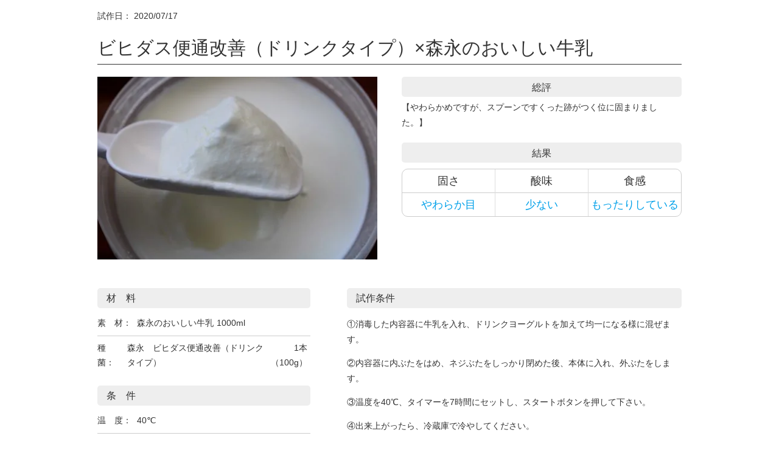

--- FILE ---
content_type: text/html; charset=UTF-8
request_url: https://tanica.jp/bifiduadrink-morimilk_p/
body_size: 2756
content:
 
 
<!-- no index用 -->
<!DOCTYPE html>

<head>

<link rel="canonical" href="https://tanica.jp/">
<meta name="viewport" content="width=device-width, initial-scale=1.0">
<meta name=”robots” content=”noindex,nofollow”>
<meta property="og:image" content="https://tanica.jp/wp2/wp-content/uploads/2015/08/databasefbjpg.jpg"/>

<link rel="stylesheet" type="text/css" media="all" href="https://tanica.jp/wp2/wp-content/themes/theme_amanokikaku/style.css">
<link rel="stylesheet" type="text/css" media="all" href="https://tanica.jp/wp2/wp-content/themes/theme_amanokikaku/style2017.css">
<link rel="stylesheet" type="text/css" media="all" href="https://tanica.jp/wp2/wp-content/themes/theme_amanokikaku/datebase.css">


<!-- Global site tag (gtag.js) - Google Analytics -->
<script async src="https://www.googletagmanager.com/gtag/js?id=UA-30812822-2"></script>
<script>
  window.dataLayer = window.dataLayer || [];
  function gtag(){dataLayer.push(arguments);}
  gtag('js', new Date());

  gtag('config', 'UA-30812822-2');
</script>



</head>

<style type="text/css">

.yarpp-related{display:none;}
.btnbox{display:none;}
.post p{font-size:14px;}

</style>

<div id="wrapper">

<div id="content">
<div class="contents">

<script>window.onload = function() { window.print(); }</script>

<section>

		<article id="post-13352" class="content">
	<header>  

	<p class="dateLabel">
	試作日：	<time datetime="2020-07-17">2020/07/17</time>
	</p>

	<h2 class="title first"><span>ビヒダス便通改善（ドリンクタイプ）×森永のおいしい牛乳</span></h2>   

	</header>

    <div class="postWrap">
    <div class="post">
	<script type="text/javascript">
<!--
function openwin() {
	window.open("https://tanica.jp/bifiduadrink-morimilk_p/", "","width=1200,height=768" );
}
// -->
</script>

<div class="datamainimg">
<picture><source srcset="https://tanica.jp/wp2/wp-content/uploads/2020/07/IMG_3402-e1594342070616.jpg.webp"  type="image/webp"><img fetchpriority="high" decoding="async" src="https://tanica.jp/wp2/wp-content/uploads/2020/07/IMG_3402-e1594342070616.jpg" width="466" height="300" alt="ヨーグルトの写真" data-eio="p" /></picture>
</div>

<div class="datakekka">
<h4>総評</h4>
<p>【やわらかめですが、スプーンですくった跡がつく位に固まりました。】</p>
<h4 class="kekkahyo">結果</h4>
<div class="hyobox">
<table>
<tbody>
<tr class="hyoue">
<th>固さ</th><th>酸味</th><th>食感</th>
</tr>
<tr>
<th>やわらか目</th><th>少ない</th><th>もったりしている</th>
</tr>
</tbody>
</table>
</div>

<div class="btnbox">
<a href="javascript:openwin();"><picture><source srcset="https://tanica.jp/wp2/wp-content/uploads/2015/07/insatu.png.webp"  type="image/webp"><img decoding="async" src="https://tanica.jp/wp2/wp-content/uploads/2015/07/insatu.png" alt="印刷" width="192" height="48"  target=”_blank” data-eio="p" /></picture></a>

</div>
</div>

<div class="clear"></div>

<div class="zairyobox">
<div class="zairyo">
<h3>材　料</h3>
<table>
<tbody>
<tr><td style="width:60px;">素　材：</td><td>森永のおいしい牛乳</td><td>1000ml</td></tr>
<tr><td>種　菌：</td><td>森永　ビヒダス便通改善（ドリンクタイプ）</td><td>1本（100g）</td></tr>

</tbody>
</table>
</div>

<div class="zairyo">
<h3>条　件</h3>
<table>
<tbody>
<tr><td style="width:60px;">温　度：</td><td>40℃</td></tr>
<tr><td>時　間：</td><td>7時間</td></tr>

</tbody>
</table>
</div>

</div>

<div class="joken">
<h3>試作条件</h3>
<p>①消毒した内容器に牛乳を入れ、ドリンクヨーグルトを加えて均一になる様に混ぜます。</p>
<p>②内容器に内ぶたをはめ、ネジぶたをしっかり閉めた後、本体に入れ、外ぶたをします。</p>
<p>③温度を40℃、タイマーを7時間にセットし、スタートボタンを押して下さい。</p>
<p>④出来上がったら、冷蔵庫で冷やしてください。</p>
</div>

<div class="clear"></div>
<h3>状　態</h3>
<p>冷却前　乳清はなく、きれいに固まりました。<br>
冷却後　乳清はなく、やわらか目に固まりました。</p>

<h3>参考資料</h3>
<div class="clear"></div>
<div class="sankobox">
<picture><source srcset="https://tanica.jp/wp2/wp-content/uploads/2020/07/IMG_3387-e1594342691779.jpg.webp"  type="image/webp"><img decoding="async" src="https://tanica.jp/wp2/wp-content/uploads/2020/07/IMG_3387-e1594342691779.jpg" alt="ビヒダス便通改善（ドリンク）のパッケージ" width="240" height="320" data-eio="p" /></picture>
</div>

<div class="sankobox">
<picture><source srcset="https://tanica.jp/wp2/wp-content/uploads/2020/07/IMG_3389-e1594342758908.jpg.webp"  type="image/webp"><img loading="lazy" decoding="async" src="https://tanica.jp/wp2/wp-content/uploads/2020/07/IMG_3389-e1594342758908.jpg" alt="ビヒダス便通改善（ドリンク）の成分表記" width="240" height="320" data-eio="p" /></picture>
</div>

<div class="sankobox">
<picture><source srcset="https://tanica.jp/wp2/wp-content/uploads/2020/07/IMG_3390-e1594342879587.jpg.webp"  type="image/webp"><img loading="lazy" decoding="async" src="https://tanica.jp/wp2/wp-content/uploads/2020/07/IMG_3390-e1594342879587.jpg" alt="ビヒダス便通改善（ドリンク）の栄養成分表記" width="240" height="320" data-eio="p" /></picture>
</div>

<div class="sankobox">
<picture><source srcset="https://tanica.jp/wp2/wp-content/uploads/2020/06/d21fc67855e2882068f39b2ad4b9affb-e1591861752662.jpg.webp"  type="image/webp"><img loading="lazy" decoding="async" src="https://tanica.jp/wp2/wp-content/uploads/2020/06/d21fc67855e2882068f39b2ad4b9affb-e1591861752662.jpg" alt="森永のおいしい牛乳の成分表記" width="240" height="320" data-eio="p" /></picture>
</div>


<div class="clear"></div><div class='yarpp yarpp-related yarpp-related-website yarpp-template-thumbnails'>
<!-- YARPP Thumbnails -->
<h3>関連ページ</h3>
<div class="yarpp-thumbnails-horizontal">
<a class='yarpp-thumbnail' rel='norewrite' href='https://tanica.jp/armond10_meioi_abct_p/' title='アーモンドミルク10％＋明治おいしい牛乳＋ABCT種菌'>
<span class="yarpp-thumbnail-default"><img src="https://tanica.jp/wp2/wp-content/plugins/yet-another-related-posts-plugin/images/default.png" alt="Default Thumbnail" data-pin-nopin="true" /></span><span class="yarpp-thumbnail-title">アーモンドミルク10％＋明治おいしい牛乳＋ABCT種菌</span></a>
<a class='yarpp-thumbnail' rel='norewrite' href='https://tanica.jp/cocoliqu_only_p/' title='ココナッツミルク（液体）＋LG-21'>
<span class="yarpp-thumbnail-default"><img src="https://tanica.jp/wp2/wp-content/plugins/yet-another-related-posts-plugin/images/default.png" alt="Default Thumbnail" data-pin-nopin="true" /></span><span class="yarpp-thumbnail-title">ココナッツミルク（液体）＋LG-21</span></a>
<a class='yarpp-thumbnail' rel='norewrite' href='https://tanica.jp/megumi_fujikko_p/' title='雪印メグミルク＋手づくりカスピ海ヨーグルト（粉末種菌）'>
<span class="yarpp-thumbnail-default"><img src="https://tanica.jp/wp2/wp-content/plugins/yet-another-related-posts-plugin/images/default.png" alt="Default Thumbnail" data-pin-nopin="true" /></span><span class="yarpp-thumbnail-title">雪印メグミルク＋手づくりカスピ海ヨーグルト（粉末種菌）</span></a>
<a class='yarpp-thumbnail' rel='norewrite' href='https://tanica.jp/amazake_ricedrink_p/' title='甘酒（ライスミルク）'>
<span class="yarpp-thumbnail-default"><img src="https://tanica.jp/wp2/wp-content/plugins/yet-another-related-posts-plugin/images/default.png" alt="Default Thumbnail" data-pin-nopin="true" /></span><span class="yarpp-thumbnail-title">甘酒（ライスミルク）</span></a>
<a class='yarpp-thumbnail' rel='norewrite' href='https://tanica.jp/danon_plain_p/' title='ダノンビオ　プレーンタイプ（砂糖ゼロ）'>
<span class="yarpp-thumbnail-default"><img src="https://tanica.jp/wp2/wp-content/plugins/yet-another-related-posts-plugin/images/default.png" alt="Default Thumbnail" data-pin-nopin="true" /></span><span class="yarpp-thumbnail-title">ダノンビオ　プレーンタイプ（砂糖ゼロ）</span></a>
<a class='yarpp-thumbnail' rel='norewrite' href='https://tanica.jp/marusanmu_bihidas_p/' title='無調整豆乳＋ビヒダスヨーグルト脂肪ゼロ'>
<span class="yarpp-thumbnail-default"><img src="https://tanica.jp/wp2/wp-content/plugins/yet-another-related-posts-plugin/images/default.png" alt="Default Thumbnail" data-pin-nopin="true" /></span><span class="yarpp-thumbnail-title">無調整豆乳＋ビヒダスヨーグルト脂肪ゼロ</span></a>
<a class='yarpp-thumbnail' rel='norewrite' href='https://tanica.jp/kibun_negai_p/' title='調整豆乳＋明治　おいしい牛乳＋ヨーグルトの願い種菌'>
<span class="yarpp-thumbnail-default"><img src="https://tanica.jp/wp2/wp-content/plugins/yet-another-related-posts-plugin/images/default.png" alt="Default Thumbnail" data-pin-nopin="true" /></span><span class="yarpp-thumbnail-title">調整豆乳＋明治　おいしい牛乳＋ヨーグルトの願い種菌</span></a>
</div>
</div>
     
    </div>
    </div>  

	</article>
		
</section>
</div><!-- contents -->

--- FILE ---
content_type: text/css
request_url: https://tanica.jp/wp2/wp-content/themes/theme_amanokikaku/style.css
body_size: 26836
content:
@charset "utf-8";
/*
Theme Name: 5S-0000002515
Theme URI: http://amnk.co.jp
Description: speed seo simple special smart
Version: 1.0
Author: amanokikaku
Author URI: http://amnk.co.jp/
Tags: simple#oshirase h3.maincommon h3
*/
@charset "utf-8";.pagenav
#kategorimei
html, body, div, span, applet, object, iframe,
h1, h2, h3, h4, h5, h6, p, blockquote, pre,
a, abbr, acronym, address, big, cite, code,
del, dfn, em, img, ins, kbd, q, s, samp,
small, strike, strong, sub, sup, tt, var,
b, u, i, center,
dl, dt, dd, ol, ul, li,
fieldset, form, label, legend,
table, caption, tbody, tfoot, thead, tr, th, td,
article, aside, canvas, details, embed,
figure, figcaption, footer, header, hgroup,
menu, nav, output, ruby, section, summary,
time, mark, audio, video {
	margin: 0;
	padding: 0;
	border: 0;
	font-style:normal;
	font-weight: normal;
	font-size: 100%;
	vertical-align: baseline;
}

article, aside, details, figcaption, figure,
footer, header, hgroup, menu, nav, section {
	display: block;
}

html{
    overflow-y: scroll;
	width: 100%;
	min-width: 960px;
	margin: 0;
	padding: 0;
}

body{
overflow: hidden;
width: 100%;
font-size:14px;
line-height:1.75;
/* background:#eee; */
font-family: 'メイリオ', Meiryo, 'ヒラギノ角ゴ Pro W3', 'Hiragino Kaku Gothic Pro', Osaka, 'ＭＳ Ｐゴシック', 'MS PGothic', sans-serif;
	color: #333;
}

@font-face {
font-family: "mplus";
  src: url(https://tanica.jp/wp2/wp-content/themes/theme_amanokikaku/mplus-2p-light.eot) format("eot"), url(https://tanica.jp/wp2/wp-content/themes/theme_amanokikaku/mplus-2p-light.woff) format("woff");
}

@font-face {
font-family: "ryu";
  src: url(https://tanica.jp/wp2/wp-content/themes/theme_amanokikaku/A-OTF-RyuminPr5-Light.woff) format("woff");
}

img{
max-width:100%;
}
h1{
	margin: 0;
	padding: 0;
	font-size:12px;
	font-weight:normal;
}
h1 a:hover{
	opacity: 1;
}
/* ここからカスタマイズ 
------------------------------------------------------------*/

a{
	text-decoration: none;
	color:#333333;
}
a:hover{
	opacity: 0.8;
}
a img{
	border: none;
}
p{
	line-height: 1.8em;
font-size:16px;
margin-top:1em;
margin-bottom:1em;
}
ul{
	margin: 0;
	padding: 0;
	list-style-type: none;
}
ol{
list-style-type:none;
}
dd{
	margin: 0;
}

body{
	width: 100%;
	min-width: 960px;
	margin: 0 auto;
	padding: 0;
	color: #333;
	font-family:"メイリオ", "Meiryo", "Helvetica Neue", "Helvetica", "Hiragino Kaku Gothic Pro", "ヒラギノ角ゴ Pro W3", "ＭＳ Ｐゴシック", "Arial", "Verdana", "sans-serif";
	overflow-x:hidden;	
}
h4{
	font-weight:bold;
margin-bottom:1em;
}
h3{
    font-family: mplus;
	font-weight:bold;
margin-bottom:1em;
}
.left{
	float: left;
}
.right{
	float: right;
}
.clear{
	clear: both;
}
.contents{
	position: relative;
	width: 960px;
	min-width: 960px;
	margin: 0 auto;
	padding: 0;
}

.top_banner{
    width: 960px;
    margin: 0 auto;
    display: flex;
	flex-flow: wrap;
    justify-content: space-between;
    margin-top: 100px;
	& picture{
		display:block;
		line-height: 0;
	}
	& a + a{
		margin-top: 10px;
	}
}

/* .top_banner a:first-of-type{
	margin-bottom: 10px;
} */

.top_banner a{
/* width: calc((100% - 20px) /2); */
	display:block;
	width: 100%;
	@media(width < 641px){
		&.pc{
			display:none;
		}
	}
}


#header,#nav,#main,#footer{
	width: 100%;
	margin: 0 auto;
}

#totop{
	display: none;
	position: fixed;
	bottom: 50px;
	right: 50px;
	opacity: 0.5;
}


#pageTop{
	display: none;
	position: fixed;
	bottom: 50px;
	right: 50px;
	opacity: 0.5;
}

#pageTop:hover{
	opacity: 1;	
	transition: 0.5s;
}


/* レイアウト
------------------------------------------------------------*/
.left{
	float: left;
}
.right{
	float: right;
}
#header{
overflow:hidden;
}

#content{
overflow:hidden;
width:100%;
padding: 0;
}

#sidebar{
float:right;
width:225px;
padding:30px 0;
}

#pankuzu_area{
	width:960px;
	margin:20px auto 0;
    font-size: 12px;
}

#pankuzu_area .haba{
	width:800px;
	float:left;
}

.timeno{
    font-size: 12px;
	float:right;
	margin: 0;
}

.posts h1.title{
    text-align: center;
    margin: 50px 0 20px;
    font-size: 32px;
    font-family: mplus;
}

.postwrap {
    margin: 50px auto 80px;
    width: 650px;
}

.postwrap img{
	width:100%;
	height:auto;
}



.postwrap a{
    font-size: 16px;
}

.breadcrumb_area ol{
overflow:hidden;
}
.breadcrumb_area li{
float:left;
list-style:none;
}
.breadcrumb_area li::before{
padding:0 5px;
content:">";
}
.breadcrumb_area li:first-child::before{
padding-left:0px;
content:none;
}


h3.title{
	margin-top: 40px;
    text-align: center;
    font-size: 32px;
}

/* サブページ
------------------------------------------------------------*/
h2{
	margin: 0;
	padding-top: 95px;
	text-align: center;
	font-size:36px;
	font-weight: normal;
}


/* ヘッダーここから
------------------------------------------------------------*/
#header .bg{background:#ffffff;}
#header{
	overflow: hidden;
	height: 110px;
	min-width: 960px;
}
#header p{
	margin: 0;
}
#header p a{
	color: #333;
}
#header h3{
	margin: 0;
	padding: 0;
}

#header h3 a{
	float: left;
	margin: 0;
	padding: 0;
	position: relative;
	top: 15px;
	left: 0;
	text-indent:-9999px;
	background: url(https://tanica.jp/wp2/wp-content/uploads/2015/04/tanicalogo.png) no-repeat;
	height:59px;
	width:196px;
opacity:1;
}
#header_link{
	display: inline-block;
	position: relative;
	left: 88px;
	top: 50px;
	width: 430px;
}
#header_link p{
	display: inline-block;
}
#headerm{
	display: none;
}

#newsbox{
	padding:20px;
	z-index:9999;
}
#newsbox a:hover{
	opacity:0.8!important;
}


p#toptext{
	font-size: 12px;
}
#sitemap a{
	float: left;
	line-height: 15px;
	padding-left: 22px;
	background: url(https://tanica.jp/wp2/wp-content/uploads/2015/04/sitemap.png) no-repeat left center;	
	font-size:14px;
}
#contact a{
	float: left;
	line-height: 15px;
	margin-left: 20px;
	padding-left: 22px;
	background: url(https://tanica.jp/wp2/wp-content/uploads/2015/04/contact.png) no-repeat left center;
	font-size:14px;
}

#mediacon a{
	    font-size: 14px;
    position:relative;
top:-4px;
    display: block;
    height: 23px;
   
    width: 162px;
    text-indent:-9999px;
        margin-left: 20px;
    background-image:url(https://tanica.jp/wp2/wp-content/uploads/2015/08/media_05.png);
    
}

#mediacon a:hover{
opacity:0.8!important;
text-decoration:none!important;
}

#sitemap a:hover,#contact a:hover,#mediacon a:hover{
	opacity: 1;
	text-decoration: underline;
}

#tel{
	position: absolute;
	right: 0px;
	top: 0;
}
/* #facebook,#youtube{
	margin-left: 18px;
} */
#facebook a{
	float: left;
}
#youtube a{
	float: left;
}


/* ナビここから 
----------------------------------*/
#nav{
	clear: both;
	min-width: 960px;
	height: 40px;
	background: url(https://tanica.jp/wp2/wp-content/uploads/2015/04/nav_back.png) no-repeat center center;
	border-bottom: 1px solid #ccc;
}
body.page-id-89 #nav{
	background: url(https://tanica.jp/wp2/wp-content/uploads/2015/04/navi_back.png) no-repeat center center;
}
#nav .contents{

}
#nav ul#mainnav li{
	float: left;
	margin-left: 1px;
	height: 40px;
}
#nav ul#mainnav li a{
	display: block;
	margin: 0;
	height: 40px;
}
#nav ul#mainnav li a:hover{
	opacity: 1;
}
body.page-id-61 #nav ul#mainnav li a:hover{
	opacity: 0.5;
}
#nav ul#mainnav li ul.subnav{
	clear: both;
	position: absolute;
	display: none;
	box-shadow: 0px 3px 5px rgba(0,0,0,0.4);
	margin-left:2px;
}
#nav ul#mainnav li ul.subnav li{
	float: none;
	background: #fff;
	width: 163px;
	margin-left:0;
}
#nav ul#mainnav li ul#suport li{
	width: 211px;
}
#nav ul#mainnav li ul.subnav li a{
	background-image: none;
}
#nav ul#mainnav li ul.subnav li a:hover{
	background-color: #cecece;
	color: #fff;
}
#nav ul#mainnav li ul.subnav2{
	margin-left:-532px;
	clear: both;
	position: absolute;
	display: none;
	box-shadow: 0px 3px 5px rgba(0,0,0,0.4);
	
}
#nav ul#mainnav li ul.subnav2 li{
	float: none;
	background: #fff;
	width: 163px;
}
#nav ul#mainnav li ul.subnav2 li a:hover{
opacity:0.8;
}

.page-id-54 #nav ul#mainnav li#nav2,
.page-id-56 #nav ul#mainnav li#nav2,
.page-id-61 #nav ul#mainnav li#nav2,
.page-id-63 #nav ul#mainnav li#nav3,
.page-id-65 #nav ul#mainnav li#nav5,
.page-id-118 #nav ul#mainnav li#nav5
{
	border-bottom: 2px solid #0097cf;
}

ul#mainnav li#nav4{
	position: relative;
}

p.storekochira{
	margin-top: 300px;
	text-align: center;
}

.storekochira a{
	background-color:#cecece;
	padding:0px 10px;
	float:right;
	color:#ffffff!important;
	border-radius:5px;
	height:25px!important;
}

#store_news .newsboxh3{
	font-size:24px;
	margin-top:0;
}
.nav_fixed{
	position: fixed;
	top: 0;
	left: 0;
	z-index: 1000;
}
#navm,ul#mainnavm,ul.subnavm{
	display: none;
}
.faceyou{
    float: right;
/*     margin:-20px 250px 0 0; */
    margin: -23px 68px 0 0;
    gap: 15px;
    display: grid;
    grid-template-columns: repeat(auto-fill, minmax(30px, 1fr));
	& a{
		display:block;
	}
}
/* サブナビゲーション
----------------------------------*/
#header ul{
font-size:85%;
padding-top:40px;
float:right;
}

#header ul li{
display:inline;
margin-left:10px;
}

#header ul li a{
color: #252525;
padding-left:15px;
background:url(images/arrowSub.png) no-repeat 0 50%;
}

#header ul li a:hover{color: #888;}

#header,#nav,#main,#footer{
	width: 100%;
	margin: 0 auto;
}

ul.subnav{
	z-index: 100;
}

ul.subnav li{
	border-bottom: 1px solid #ccc;
}

ul.subnav li.lilast{
	border: none;
}
ul.subnav li a{
	font-size: 14px;
	text-align: center;
	line-height: 40px;
	color: #333;
}
ul.subnav2{
	z-index: 100;
}
ul.subnav li.lilast{
	border: none;
}
ul.subnav2 li a{
	font-size: 14px;
	text-align: center;
	line-height: 40px;
	color: #333;
}
img#storebanner{
display: block;
    margin: 30px auto 0;
    vertical-align: initial;
}



/* メインメニュー
------------------------------------------------------------*/
nav#mainNav{
clear:both;
position:relative;
z-index:200;
background:#fff;
}

nav#mainNav ul li{
float: left;
position: relative;
border-right:1px solid #eee;
}

nav#mainNav ul li:first-child{border-left:1px solid #eee;}

nav#mainNav ul li a{
display: block;
text-align: center;
_float:left;
color:#333;
height:35px;
line-height:35px;
padding:10px 40px 5px;
}

nav#mainNav ul li a span,nav#mainNav ul li a strong{
display:block;
font-size:90%;
line-height:1.4;
}

nav#mainNav ul li a span{
color:#43b58e;
font-size:70%;
}

nav#mainNav ul li.current-menu-item, nav#mainNav ul li:hover, nav#mainNav ul li.current-menu-parent{
background:#f9f9f9;
}

nav#mainNav ul ul{width:160px;}

nav#mainNav ul li ul{display: none;}

nav#mainNav ul li:hover ul{
display: block;
position: absolute;
top:50px;
left:0;
z-index:500;
}

nav#mainNav ul li li{
padding:0 0 0 10px;
margin:0;
float: none;
height:40px;
line-height:40px;
width:160px;
border:0;
background:#fff;
border-bottom:1px solid #eee;
}

nav#mainNav ul li li:first-child{border-left:0;}

nav#mainNav ul li li a{
width:100%;
height:40px;
padding:0 0 0 ;
line-height:40px;
font-size:95%;
text-align:left;
}

nav#mainNav ul li li.current-menu-item a{font-weight:bold;}

nav#mainNav ul li li:hover{background:#f9f9f9;}

nav#mainNav ul li:hover ul li:last-child{
border:0;
}

/* メインここから 
------------------------------------------------------------*/
#main{
	clear: both;
}
.maincommon{
	clear: both;
}
.maincommon p.kuwashiku_btn{
	line-height: 25px;
	text-align: center;
}
.maincommon h3{
	margin: 0;
	padding-top: 175px;
	font-size: 28px;
	text-align: center;
}


.maincommon h3.banner_bottom{

padding-top: 50px;}

.btn-link {
    background: #eee;
    width: 80%;
    display: block;
    text-align: center;
    padding: 5px 0;
    border-radius: 30px;
    font-weight: bold;
    margin: 40px auto 0;
}

.imagecommon{
	margin-top: 90px;
	width: 100%;
	min-width: 960px; 
	height: 593px;
}

p.maintext{
	font-size: 14px;
	text-align: center;
	margin:14px 0;
}
p.maintext2{
	font-size: 24px;
	text-align: center;
}
img.h3_bar{
	display: block;
	margin: 0 auto;
}

#topimage{
	min-width: 960px;
	height: 524px;
	background: url(https://tanica.jp/wp2/wp-content/uploads/2015/04/top_iamge.jpg) no-repeat center center;
}
#topimage{
	min-width: 960px;
	height: 524px;
	background: url(https://tanica.jp/wp2/wp-content/uploads/2015/04/top_iamge.jpg) no-repeat center center;
}

#topimagem,#gostorem{
	display: none;
}

#hashira h3 img,#typical_item h3 img,#tanica_tech h3 img,#tanica_quality h3 img,#tanica_rinen h3 img,#tanica_gaiyou h3 img,#tanica_kanren h3 img,#tanica_enkaku h3 img,#othercan .contents h3 img{
	height: 28px;
}
p.miru_ichiran{
	margin-top: 45px;
}
p.miru_ichiran a span{
	font-weight: normal;
	font-size: 29px;
	color: #0097c9;
}
p.miru_ichiran a{
	float: left;
	margin-bottom: 50px;
	margin-right: 7px;
	padding: 44px 42px 40px;
	font-size: 18px;
	color: #0097c9;
	background: url(https://tanica.jp/wp2/wp-content/uploads/2015/04/hashira.png) no-repeat center center;
	background-size: contain;
}
p.miru_ichiran a:hover{
	opacity: 0.6;
}
#gray_bar{
	overflow: hidden;
	margin-top: 25px;
	width: 100%;
	min-width: 960px;
	border-top: 5px solid #d5d5d5;
	border-bottom: 5px solid #d5d5d5;
	background: #f2f2f2;
}
.ie8 p.miru_ichiran a{
	margin-right: 3px;
}
p.g3 a{
	margin-right: 0;
}
#typical_item{
/* 	height: 2130px; */
	min-width: 960px;
}
.pro-grid{
	display:grid;
	grid-template-columns:repeat(auto-fill,minmax(min(100%,220px),1fr));
	gap:min(10vw,70px) min(5vw,21px);
}
dl.typical{
/* 	display: inline-block;
	margin-right: 21px;
	margin-bottom: 70px;
	width: 220px; */
    display: flex;
    flex-direction: column;
}
dl.n4{
	margin-right: 0;
}
dl.typical dt,dl.typical dd{
	margin: 0;

}
dl.typical dt{
	padding: 10px 10px 0 10px;
	font-weight: bold;
	line-height: 1.8em;
	text-align: center;
}
dl.typical dd.typicalimage{
	text-align: center;
    margin-top: auto;
}
dl.typical dd.bun{
	padding: 10px;
	font-size: 14px;
	height: 125px;
	line-height: 1.8em;
	text-align: left;
}
dl.typical dd.kuwashiku{
	margin-left: 40%;
	text-align: right;
/*     margin-top: auto; */
}
p.kuwashiku_btn{
	margin: 0;
	line-height: 25px;
}
p.kuwashiku_btn a{
	display: inline-block;
	width: 100px;
	font-size: 13px;
	color: #fff;
	background: #c5c5c5;
	border-radius: 12px;
	text-align: center;
}
p.kuwashiku a:hover{
	opacity: 0.5;
}
#news{
	height: 490px;
	min-width: 960px;
	border-top: 5px solid #d5d5d5;
}
#news_left{
	margin-top: 80px;
	width: 620px;

}
#news_left h4{
	margin: 0;
	font-size: 20px;
	font-weight: normal;
	line-height: 2em;
	border-bottom: 3px solid #dddddd;
}
#news_left h4 span{
	margin-left: 55px;
	padding: 3px 15px;
	font-size: 12px;
	background: #00bde6;
}
#news_left h4 span a{
	color: #fff;
}
#news_left p{
	font-size: 14px;
	line-height: 1.5em;
}
#news_left p a{
	color: #333;
}
#news_left p span{
	margin-left: 20px;
}
#news_left ul li a{
 	color:#333333;
 	font-size:14px;
	line-height:40px;
}

#news_right{
	position: relative;
	margin-top: 120px;
	width: 304px;
	height: 269px;
	border: 1px solid #ccc;
	background: #fff;
    text-align: center;
}

img#subaruya_logo{
	display: block;
	margin: 15px auto 0;
}
p#gotext{
	margin: 15px 25px;
	font-size: 14px;
	line-height: 1.6em;
}
.tosubaruya{
padding:8px;
border:1px solid #ccc;
background:#eee;
font-size:15px;
color:#333;
}
.tosubaruya:visited{
color:#333;
}
#tanica_tech{
	clear: both;
	min-width: 960px;
	border-top: 5px solid #d5d5d5;
}
#image1{
	background: url(https://tanica.jp/wp2/wp-content/uploads/2015/04/image1.jpg) no-repeat center center;
}
#image2{
	background: url(https://tanica.jp/wp2/wp-content/uploads/2015/04/image2.jpg) no-repeat center center;
}
#image3{
	background: url(https://tanica.jp/wp2/wp-content/uploads/2015/04/image3.jpg) no-repeat center center;
}
#image4{
	background: url(https://tanica.jp/wp2/wp-content/uploads/2015/04/image4.jpg) no-repeat center center;
}
#tanica_oem h5{
	font-size: 16px;
	text-align: center;
	margin: 45px auto 30px;
font-weight:bold;
}
#tanica_oem h3 img{
	height: 25px;
}
#tanica_link{
	margin-top: 85px;
	height: 565px;
	min-width: 960px;
	background: #eeeeee;
}
#tanica_link h3 img{
	height: 30px;
}
#tanica_link h3{
	padding-top: 65px;
}
dl.linkbox p.kuwashiku_btn{
	text-align: center;
}
dl.linkbox p.kuwashiku_btn a{
	width: 130px;
}
dl.linkbox{
	float: none;
	width: 100%;
	margin: 10% auto;
	display: inline-block;
	width: 305px;
	margin-top: 70px;
	margin-right: 17px;
}
dl.linkbox dd.link_logo img{
	position: initial;
	bottom: 0;
	left:0;
}
dl.linkbox dd.link_logo a{
    text-align: center;
    display: block;
}
dl.linkbox dd.linktext{
	height: auto;
}
dl.linkbox dt{
	font-size: 15.5px;
	font-weight: bold;
	line-height: 3em;
}
dl.linkbox dd.link_logo{
	position: relative;
	height: 78px;
	border: 1px solid #d4d4d4;
	border-radius: 3px;
	background: #fff;
}
dl.linkbox dd.link_logo img{
	position: absolute;
	bottom: 0;
	left: 0;
}
dl.linkbox dd.linktext{
	height: 170px;
	line-height:26px;
}
dl.linkbox p.kuwashiku_btn{
	text-align: right;
}
dl.n3{
	margin-right: 0;
}
.link_title a{
color:#333333;
font-weight:bold;
}
.link_title a:visited{
color:#333333;
}
.contents{
	position: relative;
	width: 960px;
	min-width: 960px;
	margin: 0 auto;
	padding: 0;
}


.contentscan,.contentscan2{
	margin:90px 0 0;
}

.contentscan h4,.contentscan2 h4 {
    font-size: 20px;
    margin-bottom: 20px;
}

.contentscanbuttan a{
    display: inline-block;
    width: 210px;
    font-size: 13px;
    color: #fff;
    background: #c5c5c5;
    border-radius: 12px;
    text-align: center;
    float: right;
line-height: 25px;
}
.contentscanbuttan a:visited,.contentscanbuttan2 a:visited{
    color: #fff;
}
.contentscanbuttan2 a{
    display: inline-block;
    width: 230px;
    font-size: 13px;
    color: #fff;
    background: #c5c5c5;
    border-radius: 12px;
    text-align: center;
    float: right;
line-height: 25px;
}

.contentscan,.contentscan2{
	margin:90px 0 0;
}
/* フォーム
------------------------------------------------------------*/
input[type="text"], input[type="tel"],input[type="email"],textarea{
vertical-align:middle;
max-width:90%;
line-height:30px;
height:30px;
padding:1px 5px;
border:1px solid #d4d4d7;
border-radius:10px;
-webkit-border-radius:10px;
-moz-border-radius:10px;
font-size:100%;
color:#555;
background:#fcfcfc;
}

textarea{
height:auto;
line-height:1.5;
}

input[type="submit"],input[type="reset"],input[type="button"]{
padding:3px 10px;
background: #878787;
background: -moz-linear-gradient(top, #878787 0%, #6f6f6f 100%);
background: -webkit-gradient(linear, left top, left bottom, color-stop(0%,#878787), color-stop(100%,#6f6f6f));
background: -webkit-linear-gradient(top, #878787 0%,#6f6f6f 100%);
background: -o-linear-gradient(top, #878787 0%,#6f6f6f 100%);
background: linear-gradient(to bottom, #878787 0%,#6f6f6f 100%);
filter: progid:DXImageTransform.Microsoft.gradient( startColorstr='#878787', endColorstr='#6f6f6f',GradientType=0 );
border:0;
border-radius:3px;
-webkit-border-radius:3px;
-moz-border-radius:3px;
line-height:1.5;
font-size:120%;
color:#fff;
}

input[type="submit"]:hover,input[type="reset"]:hover,input[type="button"]:hover{
background: #878787;
background: -moz-linear-gradient(top, #6f6f6f 0%, #878787 100%);
background: -webkit-gradient(linear, left top, left bottom, color-stop(0%,#6f6f6f), color-stop(100%,#878787));
background: -webkit-linear-gradient(top, #6f6f6f 0%,#878787 100%);
background: -o-linear-gradient(top, #6f6f6f 0%,#878787 100%);
background: linear-gradient(to bottom, #6f6f6f 0%,#878787 100%);
filter: progid:DXImageTransform.Microsoft.gradient( startColorstr='#6f6f6f', endColorstr='#878787',GradientType=0 );
cursor:pointer;
}

*:first-child+html input[type="submit"]{padding:3px;}



/* フッターここから
------------------------------------------------------------*/
#footer{
clear:both;
padding-top:20px;
background:#f3f3f3;
	overflow: hidden;
	min-width: 960px;
	font-size: 14px;
	background: #fff;
}

#footer_logo{
	margin-top: 60px;
}
#footer a:hover{
	opacity: 1;
}

#footer hr {
    margin-bottom: 25px;
    border: none;
    height: 1px;
    background: #cccccc;
}

#footer_left{
	width: 304px;
}
#footer_left p{
	margin: 0;
	font-size: 14px;
}
#footer_left p span#tanicadenki{
	font-weight: bold;
	font-size: 20px;
}
#footer_left a{
	color: #333;
}

#footer_left hr {
    margin: 15px 0 20px;
    border-top: 1px dashed #828282;
    background: none;
    height: 0;
}

#footer ul.linklist li a:hover{
	opacity: 0.6;
}
#footer_left .pcdake{
	display: inline;
}
ul.linklist{
	width: 185px;
	line-height: 1.8em;
}
ul.linklist li a{
	color: #333;
}


#kounyuu{
	width: 226px;
}
#subaruyahe{
	margin: 0 0 14px 5px;
width:68px;
}
#footer_linkm{
	display: none;
}

#copyright{
clear:both;
padding:5px;
text-align:center;
font-size:90%;
zoom:1;
color:#999999;
background:#cccccc;
}
p#copyright{
	clear: both;
	padding-top: 55px;
	text-align: center;
	background: #fff;
}

.footer_kochira{
	width: 100%;
}


/* 製品カタログ
------------------------------------------------------------*/

.catalog h3{
	clear:both;
	font-size:24px;
	width:960px;
	border-bottom:1px solid #333333;
	padding-top:80px;
}

.txt {
	margin:0;
	font-size:16px;
}

.contentBox{
	clear:both;
}

.imgBox{
	float:left;
}

.txtBox {
	float:right;
	width:720px;
}

.down{
	padding:20px 0px 15px;
	border-top:dotted 1px #333333;
	border-bottom:dotted 1px #333333;
}

.down span{
	margin:0 0 0 20px;
	position:relative;
	bottom:5px; 
	font-size:16px;
}

.hosoku{
	font-size:12px;
}




/* ヨーグルティア
------------------------------------------------------------*/

.seihin_main{
	margin-top: 110px;
}
.seihin_main h2{
	text-align: left;
}
.seihin_main h3{
	font-size: 36px;
	font-weight: normal;
    line-height: 48px;
}
.seihin_top{
	overflow: hidden;
	margin-bottom: 110px;
}
.seihin_top h2{
	padding-top: 50px;
}

.seihin_top h3{
	font-family: mplus;
	margin-bottom: 20px;
}

.seihin_top p{
	width: 430px;
}
.saishinhe{
    margin-bottom: 50px;
    clear: both;
}

.saishinhe img{
    width: 100%;
}

#yogurtia_recipes img.r4{
	margin: 5px 0 5px 0;
}

#yogurtia_recipes img.r5{
	margin: 5px 42px 5px 125px;
}

#yogurtia_make dl.n5{
	margin-right: 0;
}

.yogurtiaset{
	clear: both;
	overflow: hidden;
	text-align: left;
}
.yogurtiaset h3{
	margin-top: 110px;
	margin-bottom: 0;
}
.yogurtiaset p{
	width: 442px;
	float:right;
}
.yogurtiaset img{
	margin: 75px 110px 75px 80px;
}

.yogurtmaker_first{
	clear: both;
	overflow: hidden;
	text-align: left;
}
.yogurtmaker_first h3{
	margin-top: 110px;
	margin-bottom: 0;
}
.yogurtmaker_first p{
	width: 450px;
}
.yogurtmaker_first img{
	margin: 20px 40px 75px 0;
}
.setumeisyobox3{

	width: 900px;
	height: 40px;
	display: block;
	margin:90px auto 0px;
}

.setumeisyo a{
	font-size: 16px;
	width: 285px;
	line-height: 40px;
	border-radius: 20px;
	display: inline-block;
	color: #fff;
	background: #c5c5c5;
	text-align: center;
	float:left;
}

.setumeisyo2 a{
	font-size: 16px;
	width: 285px;
	line-height: 40px;
	border-radius: 20px;
	display: inline-block;
	color: #fff;
	background: #c5c5c5;
	text-align: center;
	float:left;
	margin:0 22px;
}

.setumeisyohikaku a{
	font-size: 16px;
	width: 285px;
	line-height: 40px;
	border-radius: 20px;
	display: inline-block;
	color: #fff;
	background: #c5c5c5;
	text-align: center;
	float:right;
}

.store_link{
	overflow: hidden;
	margin: 120px auto 0;
	width: 620px;
}
.store_link dl.left {
	margin-top: 25px;
}
.store_link dd{
	margin-bottom: 25px;
}
.store_link #news_right{
	margin-top: 25px;
	border-radius: 3px;
}

#yogurtia_settei{
	overflow: hidden;
	margin-bottom: 75px;
}
#yogurtia_settei img{
	margin-top: 50px;
}
#yogurtia_settei h3{
	margin: 180px auto 0 0px;
}

#yogurtia_settei .right{
	width: 480px;
}

#yogurtia_recipes{
	overflow: hidden;
	margin-top: 60px;
	margin-bottom: 80px;
	text-align: center;
}
#yogurtia_recipes img{
	float: left;
	margin: 5px 42px 5px 0;
}
#yogurtia_recipes img.r4{
	margin: 5px 0 5px 0;
}
#yogurtia_recipes img.r5{
	margin: 5px 42px 5px 125px;
}
#yogurtia_recipes h3{
	clear: both;
	margin: 0;
	padding-top: 40px;
}
#yogurtia_anshin{
	width:100%;
	height: 800px;
	min-width: 960px;
	background: url(https://tanica.jp/wp2/wp-content/uploads/2015/04/yogurtia_uekara.png) no-repeat center top;
}
#yogurtia_anshin h3{
	margin-top: 0;
	padding-top: 165px;
}
#yogurtia_anshin p{
	width: 445px;
}
#yogurtia_anshin img{
	display: none;
}
#anshintext{
	width:960px;
	margin:0 auto;
}

#anshintext h3{
	font-size: 36px;
	font-weight: normal;
	line-height: 48px;
}
#yogurtia_make{
	overflow: hidden;
	margin-bottom: 75px;
	text-align: center;
}
#yogurtia_make h3{
	margin-top: 75px;
}
#yogurtia_make dl{
	float: left;
	width: 178px;
	margin-top: 65px;
	margin-right: 17px;
}
#yogurtia_make dl.n5{
	margin-right: 0;
}
#yogurtia_make dl dd{
	font-size: 12px;
	text-align: left;
}
#seihin_shiyou h3{
	text-align: left;
	margin: 36px auto;
}
#seihin_shiyou h3{
	text-align: left;
	margin: 36px auto;
}

table#shiyou{
	border-collapse: collapse;
	width: 100%;
	border-top: 1px solid #cecece;
}
table#shiyou tr{

	border-bottom: 1px solid #cecece;
}
table#shiyou th,table#shiyou td{
	padding-top: 15px;
	padding-bottom: 15px;
	font-weight: normal;
	vertical-align: top;
	text-align: left;
}
table#shiyou th{
	width: 250px;
	font-size: 16px;
}
table#shiyou td{
	font-size: 16px;

}



/* カモシコ
------------------------------------------------------------*/

body.page-id-89{
	background: #231f20;
	color: #fff;


}

body.page-id-89 #header h3 a{
	float: left;
	margin: 0;
	padding: 0;
	position: relative;
	top: 10px;
	left: 0;
	text-indent:-9999px;
	background: url(https://tanica.jp/wp2/wp-content/uploads/2015/04/tanicalogo.jpg) no-repeat;
	height:59px;
	width:196px;


}


body.page-id-89 #nav ul#mainnav li ul.subnav{
	clear: both;
	position: absolute;
	display: none;
	box-shadow: 0px 3px 5px rgba(0,0,0,0.4);
}
body.page-id-89 #nav ul#mainnav li ul.subnav li{
	background: #231f20;
}

body.page-id-89 ul.subnav li{
	border-bottom: 1px solid #333;
}
body.page-id-89 ul.subnav li a{
	color: #ccc;
}
body.page-id-89 ul.subnav li.lilast{
	border: none;
}
body.page-id-89 #nav ul#mainnav li ul.subnav li a:hover{
	background-color: #fff;
	color: #333;
}

body.page-id-89 #footer,body.page-id-89 #header,body.page-id-89 #nav,body.page-id-89 #copyright{
	background: #231f20;
	color: #fff;
}
body.page-id-89 #footer_left a{
	color: #fff;
}
body.page-id-89 h3{
	font-size: 36px;
	font-weight: normal;
	line-height:48px;
}

body.page-id-89 p#gotext{
	color: #fff;
}
body.page-id-89 #header p a,body.page-id-89 ul.linklist li a{
	color: #fff;
}
body.page-id-89 #sitemap a{
	background: url(https://tanica.jp/wp2/wp-content/uploads/2015/04/sitemap_black.png) no-repeat left center;	
}
body.page-id-89 #contact a{
	background: url(https://tanica.jp/wp2/wp-content/uploads/2015/04/contact_black.png) no-repeat left center;	
}

#kamosico_top img.hidari{
	margin-left: 70px;
}

#kamosico_top img.naka{
	margin-left: 70px;
}
#kamosico_top img.migi{
	margin-left: 100px;
}
#kamosico_main #news_right {
    position: relative;
    margin-top: 120px;
    width: 304px;
    height: 269px;
    border: 1px solid #fff;
    background: none;
    text-align: center;
}
#kamosico_top{
	overflow: hidden;
	height: 900px;
	background: url(https://tanica.jp/wp2/wp-content/uploads/2015/04/kamosico_back.png) no-repeat center top;
}
#komosico_about{
	overflow: hidden;
}
#komosico_about h3{
	margin: 0;
}
#komosico_about .left{
	margin: 80px auto 60px 160px;
	width: 165px;
}
#komosico_about .left img{
	display: block;
	margin-bottom: 30px;
}
#komosico_about .right{
	margin: 310px 120px auto 0;
	width: 450px;
}
#kamosico_recipes{
	min-width: 960px;
	text-align: center;
	background: url(https://tanica.jp/wp2/wp-content/uploads/2015/04/kamosico_recipe.png) no-repeat center top;
}
#kamosico_recipes h3{
	padding-top: 460px;
	margin-top: 60px;
	margin-bottom: 0;
}
#kamosico_recipes p{
	margin-bottom: 60px;
}
#ondokanri .contents{
	overflow: hidden;
	background: url(https://tanica.jp/wp2/wp-content/uploads/2015/04/camosico3.png) no-repeat right 165px;
}
#ondokanri h3{
	margin:0;
	padding-top: 75px;
}
#ondokanri p{
	width: 445px;
	padding-bottom: 440px;
}
#kamosico_original{
	min-width: 960px;
	height: 730px;
	text-align: center;
	background: url(https://tanica.jp/wp2/wp-content/uploads/2015/04/kamosico_original.png) no-repeat center 325px;
}
#kamosico_original h3{
	padding-top: 70px;
	margin-bottom: 0;
}
#allinone{
	height: 510px;
}
#allinone img{
	margin-top: 50px;
}
#allinone h3{
	margin: 0;
}
#allinone .left{
	margin-top: 80px;
	width: 450px;
}




/* カスピメーカー
------------------------------------------------------------*/

.setumeisyobox{

	width: 615px;
	height: 40px;
	display: block;
	margin:90px auto 0px;
}
#caspikai_about{
	margin-bottom: 90px;
}
#caspikai_about h3{
	clear: both;
	margin: 80px auto 0;
	text-align: center;
}
#caspikai_about p{
	margin-bottom: 0;
}
#caspikai_about p,#caspimaker_yogurt p{
	text-align: center;
}
#caspimaker_yogurt{
	overflow: hidden;
	margin-bottom: 70px;
}
#caspimaker_yogurt h3{
	clear: both;
	text-align: center;
}
#caspimaker_yogurt img.left{
	margin-left: 75px;
	margin-bottom: 40px;
}
#caspimaker_yogurt img.right{
	margin-right: 75px;
	margin-bottom: 40px;
}
#caspimaker_make{
	min-width: 960px;
	height: 663px;
	background: url(https://tanica.jp/wp2/wp-content/uploads/2015/04/caspimaker_back.png) no-repeat center top;
}
#caspimaker_make .left{
	width: 450px;
}
#caspimaker_make h3{
	margin: 155px auto 0 0;
	font-size: 36px;
	font-weight: normal;
	line-height:48px;
}

/* アリスミラーここから
------------------------------------------------------------*/

#where_make{
	position: relative;
	overflow: hidden;
}
#where_make h3{
	margin: 80px auto 0 0;
	font-size: 36px;
	font-weight: normal;
}
#where_make .left{
	width: 545px;
}
#where_make .left dl{
	margin-top: 60px;
	text-align: center;
}
#where_make .left dl dd img{
	margin-top: 20px;
}
#woman{
	position: absolute;
	top: 43px;
	left: 460px;
}
#womanbar{
	position: absolute;
	top: 694px;
	left: 0;
}


#alicemirror_top{
	width: 100%;
	min-width: 960px;
	height:716px;
	background: url(https://tanica.jp/wp2/wp-content/uploads/2015/04/alicemirror_top.jpg) no-repeat center top;
}

#alicemirror_top .left{
	margin-top: 67px;
	width: 426px;
}

#alicemirror_top h3{
	margin: 10px auto 0 0;
	font-size: 36px;
	font-weight: normal;
}

#hikari{
	text-align: center;
}

#hikari h3{
	margin: 80px auto 0;
}

#hikari img{
	margin: 45px auto 130px;
}

#woman{
	position: absolute;
	top: 43px;
	left: 460px;
}

#womanbar{
	position: absolute;
	top: 694px;
	left: 0;
}

#gihou {
	text-align: center;
	margin-bottom: 100px;
}

#gihou .left{
	margin: 80px auto 75px 35px;
}

#gihou .right{
	margin: 80px 35px 75px auto;
}

#gihou h3{
	clear: both;
	margin-bottom:0;
	font-size: 36px;
	font-weight: normal;
}


/* OEMここから
------------------------------------------------------------*/
body.page-id-61{
	background: url(https://tanica.jp/wp2/wp-content/uploads/2015/04/oem_image.png) no-repeat  center top;
}
body.page-id-61 #nav ul#mainnav li a:hover{
	opacity: 0.5;
}
#oem_top{
	margin-top: 1px;
}
#oem_top .left{
	width: 450px;
}
#oem_top .left h2{
	padding-top: 150px;
}
#oem_top h3{
	margin-bottom: 0;
}
#oem_top .left p{
	margin-bottom:250px;
}
#oem_main h3{
	font-size: 36px;
	font-weight: normal;
	line-height:48px;
}

#workflow{
	clear: both;
	margin-top: 80px;
	margin-bottom: 80px;
	min-width: 960px;
	height: 621px;
	background: url(https://tanica.jp/wp2/wp-content/uploads/2015/04/workflow.png) no-repeat  center center;
}

#workflow h3{
	margin: 0;
	padding-top: 420px;
}
#workflow p{
	width: 450px;
}
#oem_kaihatsu{
	text-align: center;
}
#oem_kaihatsu h3{
	margin-top: 20%;
	text-align: center;
}
#oem_kaihatsu h4{
	margin: 0;
	font-size: 18px;
	text-align: left;
}
#oem_kaihatsu .flow p{
	text-align: left;
}
.flow{
	clear: both;
	overflow: hidden;
	margin-bottom: 50px;
}
#oem_jirei{
	margin-bottom: 130px;
}
#oem_jirei h3,#yogurtia_oem,#yogurtia_jirei h3{
	margin-top: 100px;
	text-align: center;
}
.jireibox{
	clear: both;
	overflow: hidden;
	margin: 0 auto 50px;
	width: 650px;
}
.jireibox .right{
	width: 480px;
}
.jireibox .right h4{
	margin: 0;
	font-size: 18px;
	border-bottom: 1px solid #cecece;
}
.jireibox .right p{
	margin: 10px auto;
}
#yogurtia_oem p{
	margin-bottom: 70px;
}
#yogurtia_oem p.kuwashiku_btn a{
	margin-top: 40px;
	font-size: 16px;
	width: 285px;
	line-height: 40px;
	border-radius: 20px;
	text-align: center;
}
#oem_kaihatsu{
	text-align: center;
}
#oem_kaihatsu h3{
	margin-top: 20%;
	text-align: center;
}
#oem_kaihatsu h4{
	margin: 0;
	font-size: 18px;
	text-align: left;
font-weight:bold;
}
#oem_kaihatsu .flow p{
	text-align: left;
}
#oem_kaihatsu .left,#oem_kaihatsu .right{
	width: 450px;
}

#oem_kaihatsu p.kuwashiku_btn a{
	margin: 80px auto 130px;
	font-size: 16px;
	width: 285px;
	line-height: 40px;
	border-radius: 20px;
	text-align: center;
}






/* Q&Aここから
------------------------------------------------------------*/

#qa h3{
	margin: 60px auto 20px;
	font-weight: normal;
	font-size: 28px;
	text-align: center;
	background: none;
}
#qa p{
	font-size: 14px;
	text-align: center;
}
#pp,#about,#qa{
	margin: 35px auto 175px;
}
#qa ul{
	list-style-type: disc;
	margin-left: 20px;
}
#qa dl.yokuaruqa dd{
	display: none;
	margin-top: 15px;
	font-size: 14px;
	text-align: left;
	background: url(https://tanica.jp/wp2/wp-content/uploads/2015/04/icon_a.png) no-repeat left top;
}
#qa dl.yokuaruqa dd a{
	color: blue;
	text-decoration: underline;
}
#qa dl.yokuaruqa dd h4{
	margin-top: 15px;
	margin-bottom: 5px;
	font-size: 16px;
	border-bottom: 1px solid #0097cf;
}
#qa dl.yokuaruqa dd p{
	margin: 0;
	line-height: 1.5em;
	text-align: left;
}
#qa .table td{
	padding-bottom: 10px;
	vertical-align: top;
}
.width650{
	margin: 0 auto;
	width: 650px;
}
.width650 h3{
	margin: 0;
	padding-left: 0.5em;
	font-size: 14px;
	font-weight: normal;
	line-height: 2em;
	background: #dedede;
}
dl.yokuaruqa{
	padding: 15px;
	border: 1px solid #dddddd;
	border-radius: 10px;

	box-shadow:rgba(144, 144, 144, 0.298039) 1px 1px 1px 1px;
	-webkit-box-shadow:rgba(144, 144, 144, 0.298039) 1px 1px 1px 1px;
	-moz-box-shadow:rgba(144, 144, 144, 0.298039) 1px 1px 1px 1px;
}
dl.yokuaruqa dt,dl.yokuaruqa dd{
	padding-left: 40px;
}
dl.yokuaruqa dt{

	height: 32px;
	line-height: 32px;
	font-size: 14px;
	font-weight: normal;
	text-align: left;
	background: url(https://tanica.jp/wp2/wp-content/uploads/2015/04/icon_q.png) no-repeat left  center;
}
dl.yokuaruqa dt span.open{
	position: relative;
	top: -32px;
	display: block;
	background: url(https://tanica.jp/wp2/wp-content/uploads/2015/04/icon_open.png) no-repeat  right center;
	padding-right: 20px;
	text-align: right;
	cursor: pointer;
}
dl.yokuaruqa dd span.close{
	display: block;
	margin-top: 15px;
	background: url(https://tanica.jp/wp2/wp-content/uploads/2015/04/icon_close.png) no-repeat  right center;
	padding-right: 20px;
	text-align: right;
	cursor: pointer;
}
dl.yokuaruqa dt span.open:hover,dl.yokuaruqa dd span.close:hover{
	opacity: 0.6;
}

.yokuaruqa{
margin:14px 0;
}



/* お問い合わせここから
------------------------------------------------------------*/
img.midashi28{
	height: 28px;
}
p.toiawase{
	margin: 5px auto;
	text-align: center;
}
#otoiawase{
	width: 670px;
/* 	margin: 50px auto; */
    margin: 30px auto 50px;
}
#otoiawase p{
	margin: 0;
	border-top: 1px solid #cecece;
	line-height: 70px;
}
#otoiawase > p:first-of-type{
	border-top: none;
}
#otoiawase p span.koumoku,#otoiawase p span.koumoku2{
	display: inline-block;
	width: 245px;
	vertical-align: top;
}
#otoiawase input{
	width: 320px;
}
#otoiawase input[type=text]{
	margin: 10px auto 10px 4px;
}
#otoiawase textarea{
	margin: 20px auto 20px 4px;
}
#otoiawase .button{
	text-align: center;
}
#otoiawase input[type=submit],#otoiawase input[type=button]{
/* 	width: 80px; */
	color: #333;
/* 	background: #cecece; */
    background: none;
    width: 100%;
}
#otoiawase br,p.toiawase br{
	display: none;
}
.cfteian{
    position: relative;
    top: -20px;
    color: #999999;
}
.cfteian2{
position: relative;
top: 55px;
color:#999999;
height:0;
}
.cfblock{
display:block;
}
.button .wpcf7-spinner{
	display:none;
}


/* サイトマップここから
------------------------------------------------------------*/
#sitemaptable{
	margin: 35px auto 175px;
	font-size: 14px;
	border-top: 1px solid #cecece;
}
#sitemaptable tr{
	line-height: 50px;
}
#sitemaptable td{
	vertical-align: top;
	border-bottom: 1px solid #cecece;
}
#sitemaptable a{
	color: #333;
}
/*　サイト一覧　ここから 
------------------------------------------------------------*/

.sitelistboxmova{
display:none;
}
.sitelistbox{
width:650px;
margin:75px auto;
}
.sitelistbox h3{
font-size:36px;
font-weight:normal;
margin-bottom:20px;
margin-top:0px;
}
.sitelistbox a{
color:#333333;
}
.sitelistbox a:hover{
opacity:0.8;
}
.sitelistboxl{
width:300px;
float:left;
}
.sitelistboxlue{
width:300px;
height:300px;
}
.sitelistboxlsita a{
width:258px;
height:258px;
border:1px solid #eb6b44;
margin-top:50px;
padding:20px;
display:block;
}
.webhe{
    display: inline-block;
    width: 125px;
    font-size: 13px;
    color: #fff;
    background: #c5c5c5;
    border-radius: 12px;
    text-align: center;
    margin:0 auto;
    display: block;
}
.sitelistsubaru{
width:261px;
height:93px;
margin-top: -10px;
}
.sitelistboxr{
width:300px;
float:right;
}
.sitelistboxrue a{
width:258px;
height:258px;
border:1px solid #1e96d5;
padding:20px;
display:block;
}
.sitelisttanica{
width:100%;
}
.sitelistboxrsita a{
width:258px;
height:258px;
border:1px solid #b38138;
margin-top:50px;
padding:20px;
display:block;
}
.sitelistkamosico{
width:290px;
height:93px;
margin-top: -10px;

}

/* パートタイマー募集ここから
------------------------------------------------------------*/
.kyuzin{
width:700px;
margin:0 auto;
overflow:hidden;
}

.kyuzin h3{
margin-top:40px;
border-bottom:1px solid #999999;
}

table#parttimertable{
border-collapse: collapse;
width:700px;
margin:0 auto;
}


table#parttimertable tr th{
    border-bottom: solid 1px #ffffff;
    padding: 20px;
    text-align: left;
    background: #999999;
    color: #ffffff;
    width: 200px;
    box-sizing: border-box;
    font-weight: normal;
}

table#parttimertable tr td{
    border: solid 1px #999999;
    box-sizing: border-box;
    padding: 20px;
}
#pp,#about,#qa{
	margin: 35px auto 175px;
}

/* プライバシーポリシーここから
------------------------------------------------------------*/
#pp p,#pp ul,#about p{
	margin: 5px auto 45px;
	font-size: 14px;
}
#pp p.kojin{
	margin: 5px auto 10px;
}
#pp ul{
	margin-left: 2em;
	list-style-type: disc;
}
/* メディア関係者の方へここから
------------------------------------------------------------*/
.mediatext{
width:650px;
margin:0 auto;
}
.sozaibuttan{
width: 650px;
margin: 0 auto;
}

.sozaibuttan a{
width:47%;
    background-color: #CECECE;
    display: block;
    padding: 5px;
    color: #333333;
    border-radius: 5px;
    text-align: center;
    font-weight: bold;
margin-bottom:25px;


}
.sozaibuttan a:first-child{
float:left;
}
.sozaibuttan a:last-child{
float:right;
}

/* 会社概要ここから
------------------------------------------------------------*/
#company_top{
	margin-top: 1px;
	height: 570px;
}
#company_top h2{
	display: block;
	position: absolute;
	left: 0;
	top: 105px;
	z-index: 100;
}
#company_top1{
	position: relative;
	width: 100%;
	height: 190px;
	background: #fff url(https://tanica.jp/wp2//wp-content/uploads/2015/04/products_back1.jpg) repeat-x center top;
}
#company_top2{
	position: relative;
	width: 100%;
	height: 190px;
	background: #fff url(https://tanica.jp/wp2/wp-content/uploads/2015/04/products_back2.jpg) repeat-x center top;
}
#company_top3{
	position: relative;
	width: 100%;
	height: 190px;
	background: #fff url(https://tanica.jp/wp2/wp-content/uploads/2015/04/products_back3.jpg) repeat-x center top;
}
#company_image1{
	margin-top: 90px;
	background: url(https://tanica.jp/wp2/wp-content/uploads/2015/04/company_image2.jpg) no-repeat center center;
}
#company_image2{
	background: url(https://tanica.jp/wp2/wp-content/uploads/2015/04/company_image1.jpg) no-repeat center center;
}
#company_image3{
	background: url(https://tanica.jp/wp2/wp-content/uploads/2015/04/company_image3.jpg) no-repeat center center;
}
#company_image4{
	background: url(https://tanica.jp/wp2/wp-content/uploads/2015/04/company_image4.jpg) no-repeat center center;
}
#tanica_mokuteki{
	margin-bottom: 175px;
}
#tanica_mokuteki h4{
	margin-bottom: 0;
	font-size: 28px;
	font-weight: normal;
	text-align: center;
	/*font-family: "mplus-2c-light";*/

}
#company #tanica_rinen h3 img,#tanica_mokuteki h3 img{
	height: 46px;
}
#tanica_gaiyou{
	margin-bottom: 140px;
}
#tanica_gaiyou iframe{
	width: 650px;
	margin: 40px 155px;
}
table.company_table{
	border-collapse: collapse;
	margin: 20px auto;
	width: 650px;
	border: 1px solid #ffffff;
}
table.company_table th,table.company_table td{
	padding: 20px;
}
table.company_table th{
	font-weight: normal;
	background: #dddddd;
	border: 1px solid #ffffff;
}
table.company_table td{
	font-size: 14px;
	background: #eeeeee;
	line-height: 1.8em;
	border: 1px solid #ffffff;
}

#tanica_kanren{
	margin-bottom: 170px;
}
.company_imagecommon{
	min-width: 960px;
	height: 524px;
}
#enkaku{
	margin: 30px auto 0;
	padding-bottom: 230px;
	font-size: 12px;
	background: url(https://tanica.jp/wp2/wp-content/uploads/2015/04/enkaku_image.png) no-repeat 80px 5px;
}
#enkaku p{
	position: relative;
	margin: 0;
	height: 40px;
	font-size:12px;
}

#enkaku p span{
	position: absolute;
	left: 120px;
	top: 0;
}

/* タニカのものづくりここから
------------------------------------------------------------*/
#company_top{
	margin-top: 1px;
	height: 570px;
}
#company_top h2{
	display: block;
	position: absolute;
	left: 0;
	top: 105px;
	z-index: 100;
}
#company_top1{
	position: relative;
	width: 100%;
	height: 190px;
	background: #fff url(https://tanica.jp/wp2//wp-content/uploads/2015/04/products_back1.jpg) repeat-x center top;
}
#company_top2{
	position: relative;
	width: 100%;
	height: 190px;
	background: #fff url(https://tanica.jp/wp2/wp-content/uploads/2015/04/products_back2.jpg) repeat-x center top;
}
#company_top3{
	position: relative;
	width: 100%;
	height: 190px;
	background: #fff url(https://tanica.jp/wp2/wp-content/uploads/2015/04/products_back3.jpg) repeat-x center top;
}
#company2_image1{
	background: url(https://tanica.jp/wp2/wp-content/uploads/2018/04/company2_image2.jpg) no-repeat center center;
}
#company2_image2{
	background: url(https://tanica.jp/wp2/wp-content/uploads/2018/04/company2_image1.jpg) no-repeat center center;
}
#company_image3{
	background: url(https://tanica.jp/wp2/wp-content/uploads/2015/04/company_image3.jpg) no-repeat center center;
}
#company_image4{
	background: url(https://tanica.jp/wp2/wp-content/uploads/2015/04/company_image4.jpg) no-repeat center center;
}
#tanica_mokuteki{
	margin-bottom: 175px;
}
#tanica_mokuteki h4{
	margin-bottom: 0;
	font-size: 28px;
	font-weight: normal;
	text-align: center;
	/*font-family: "mplus-2c-light";*/

}
#company2 #tanica_rinen h3 img,#tanica_mokuteki h3 img{
	height: 46px;
}
#tanica_gaiyou{
	margin-bottom: 140px;
}
#tanica_gaiyou iframe{
	width: 650px;
	margin: 40px 155px;
}
table.company_table{
	border-collapse: collapse;
	margin: 20px auto;
	width: 650px;
	border: 1px solid #ffffff;
}
table.company_table th,table.company_table td{
	padding: 20px;
}
table.company_table th{
	font-weight: normal;
	background: #dddddd;
	border: 1px solid #ffffff;
}
table.company_table td{
	font-size: 14px;
	background: #eeeeee;
	line-height: 1.8em;
	border: 1px solid #ffffff;
}

#tanica_kanren{
	margin-bottom: 170px;
}
.company_imagecommon{
	min-width: 960px;
	height: 524px;
}
#tanica_enkaku{
	min-width: 960px;
/* 	height: 2130px; */
	height: 2210px;
	background: url(https://tanica.jp/wp2/wp-content/uploads/2015/04/enkaku_item.png) no-repeat center 340px;
}
#enkaku{
	margin: 30px auto 0;
	padding-bottom: 230px;
	font-size: 12px;
	background: url(https://tanica.jp/wp2/wp-content/uploads/2015/04/enkaku_image.png) no-repeat 80px 5px;
}
#enkaku p{
	position: relative;
	margin: 0;
	height: 40px;
	font-size:12px;
}

#enkaku p span{
	position: absolute;
	left: 120px;
	top: 0;
}

#quority h2{
    margin: 0;
    padding-top: 0;
    text-align:left;
    font-size: 46px;
    font-weight: normal;
    line-height: 1;
letter-spacing: 0.1em;
}
#quority.maincommon h3 {
    margin: 0;
    padding-top:0;
    font-size: 28px;
    text-align: left;
    line-height: 1;
}
#quority hr{
margin:30px 0;
border-top:none;
}
#quority p{
font-size:14px;
letter-spacing: 0.1em;
text-align: justify;
}
.kokunai{
width:535px;
position:relative;
margin-bottom:600px;
}



/* 取扱説明書ここから
------------------------------------------------------------*/

.torisetu{
	border:solid 1px #cccccc;
	border-collapse:collapse;
	width:960px;
}


.torisetu th{
	border:solid 1px #cccccc;
	border-collapse:collapse;
	font-weight:normal;
    vertical-align: middle;
}

.torisetu tr{
	border:solid 1px #cccccc;
	border-collapse:collapse;
	font-weight:normal;
}

.torisetu td{
	border:solid 1px #cccccc;
	border-collapse:collapse;
	font-weight:normal;
	height:80px;
    vertical-align: middle;
}

.torisetu td a img{
	margin:7px 10px 0 20px;
}

.torisetu td span{
	position:relative;
	bottom:5px;
}

.torisetum{
	display:none;
}

/* ABCT種菌ここから
------------------------------------------------------------*/
#abct_top2{
	min-width: 960px;
	height:789px;
	background: url(https://tanica.jp/wp2/wp-content/uploads/2016/10/abct_top.jpg) no-repeat center top;
	text-align: center;
}
#abct_top2 h2{
	padding-top: 110px;
}
#abct_top2 h3{
	margin-top: 350px;
	margin-bottom: 0;
}
.abct_main h3{
	font-size: 36px;
	font-weight: normal;
	line-height:48px;
}
#katsuyaku{
	text-align: center;
}
#katsuyaku h3{
	margin: 85px auto 0;
}
#katsuyaku_image{
	margin-bottom: 90px;
	min-width: 960px;
	height: 580px;
	background: url(https://tanica.jp/wp2/wp-content/uploads/2015/04/abct_tanekin.png) no-repeat center bottom;
}
#katsuyaku_image2{
	margin-bottom: 90px;
	min-width: 960px;
	height: 580px;
	background: url(https://tanica.jp/wp2/wp-content/uploads/2016/10/abct_tanekin.png) no-repeat center bottom;
}
#abct_kaihatsu{
	min-width: 960px;
	height:577px;
	background: url(https://tanica.jp/wp2/wp-content/uploads/2015/04/abct_kaihatsu.jpg) no-repeat center bottom;
}
#abct_kaihatsu h3,#abct_mutenka h3{
	margin: 0;
	padding-top: 175px;
}
#abct_kaihatsu p,#samazama p{
	width: 450px;
}
#samazama{
	height: 750px;
	background: url(https://tanica.jp/wp2/wp-content/uploads/2015/04/samazama_yogurt.jpg) no-repeat right center;
}
#samazama h3{
	padding-top: 200px;
	margin: 0;
}
#abct_mutenka{
	min-width: 960px;
	height:560px;
	background: url(https://tanica.jp/wp2/wp-content/uploads/2015/04/abct_mutenka.jpg) no-repeat center top;
}
#abct_mutenka .right{
	width: 450px;
}
.gyo a{
	margin-left:5px;
	padding:2px 5px;
	border-radius:10px;
	color:#ffffff;
	background-color:#c5c5c5;

}
.gyo a:hover{opacity:0.8;}
.setumeisyobox1{
	width: 615px;
	height: 40px;
	display: block;
	margin:90px auto 0px;
	text-align: center;
}
.setumeisyo1 a{
	font-size: 16px;
	width: 285px;
	line-height: 40px;
	border-radius: 20px;
	display: inline-block;
	color: #fff;
	background: #c5c5c5;
	text-align: center;

}
/* KAMOSICOここから
------------------------------------------------------------*/
body.page-id-89 #nav{
	background: url(https://tanica.jp/wp2/wp-content/uploads/2015/04/navi_back.png) no-repeat center center;
}
#store_news,body.page-id-89 #store_news{
	position: absolute;
	top: 40px;
	left: -531px;
	display: none;
	width: 960px;
	height: 560px;
	background: #fff;
	z-index: 100;
	box-shadow: 0px 3px 5px rgba(0,0,0,0.4);
}
p.storekochira a,body.page-id-89 .newsboxh3,body.page-id-89 #store_news p{
	color: #333;
}
body.page-id-89{
	background: #231f20;
	color: #fff;
}
body.page-id-89 #header h3 a{
	float: left;
	margin: 0;
	padding: 0;
	position: relative;
	top: 10px;
	left: 0;
	text-indent:-9999px;
	background: url(https://tanica.jp/wp2/wp-content/uploads/2015/04/tanicalogo.jpg) no-repeat;
	height:59px;
	width:196px;
}
body.page-id-89 #nav ul#mainnav li ul.subnav{
	clear: both;
	position: absolute;
	display: none;
	box-shadow: 0px 3px 5px rgba(0,0,0,0.4);
}
body.page-id-89 #nav ul#mainnav li ul.subnav li{
	background: #231f20;
}

body.page-id-89 ul.subnav li{
	border-bottom: 1px solid #333;
}
body.page-id-89 ul.subnav li a{
	color: #ccc;
}
body.page-id-89 ul.subnav li.lilast{
	border: none;
}
body.page-id-89 #nav ul#mainnav li ul.subnav li a:hover{
	background-color: #fff;
	color: #333;
}
body.page-id-89 #footer,body.page-id-89 #header,body.page-id-89 #nav,body.page-id-89 #copyright{
	background: #231f20;
	color: #fff;
}
body.page-id-89 #footer_left a{
	color: #fff;
}
body.page-id-89 h3{
	font-size: 36px;
	font-weight: normal;
}
body.page-id-89 p#gotext{
	color: #fff;
}
body.page-id-89 #header p a,body.page-id-89 ul.linklist li a{
	color: #fff;
}
body.page-id-89 #sitemap a{
	background: url(https://tanica.jp/wp2//wp-content/uploads/2015/04/sitemap_black.png) no-repeat left center;	
}
body.page-id-89 #contact a{
	background: url(https://tanica.jp/wp2/wp-content/uploads/2015/04/contact_black.png) no-repeat left center;	
}



/* ガラスポットここから
------------------------------------------------------------*/

.glasslogo{
position:absolute;
top:20px;
left:20px;
}

.glasstanica{
position:absolute;
top:20px;
right:20px;
}

.glassmain{
clear:both;
width:1000px;
margin:0 auto;
}

.glassmain img.pc{
width:1920px;
height:987px;
position:relative;
left:-460px;
max-width: 1920px;
}

.glassmain img.sp{
display:none;
}

.glasspot h2{
margin:160px 0 100px;
text-align:center;
font-size:30px;
line-height: 1;
padding-top:0;
	width: 100%;
	min-width: 1000px;
} 

.glasspot h2 span{
font-size:14px;
}

.glassdetail{
width:1000px;
margin:0 auto 100px;
overflow:hidden;
}

.glassdetail h3,.glassdetail p,.glasscap{
width:65%;
}

.glassdetail h3{
font-size: 30px;
    border-bottom: 1px solid #333333;
    margin-bottom: 14px;
    padding-bottom: 8px;
    line-height: 1;
    margin-top:0;
	font-weight:normal;
}

.glassdetail p{
font-size:14px;
margin:0;
}

.glasssub{
width:30%;
}

.glassset img{
height:auto;
width:100%;
}

.glassset{
width:41.2%;
}

.glasstable{
width:58%;
float:left;
font-size:14px;
}

.glasstable td{
line-height:1.3;
    padding: 0px 0 18px 0;
}

.glasstableleft{
width:20%;
}

.glassstore{
width:1000px;
margin:0 auto 100px;
overflow:hidden;
}

.glasssubaruya{
width:196px;
margin:0 auto;
    display: block;
}

.glasssubaimg{
height:auto;
}

.glassmini{
width:408px;
margin:0 auto;
    display: block;
}

.glasssubahe{
width:332px;
margin:0 auto;
    display: block;
}

.glassfooter{
	width: 100%;
	min-width: 1000px;
height:170px;
background:#000000;
overflow:hidden;
padding-bottom:20px;
}

.glassfooterlogo{
    margin:0 auto 20px;
    padding-top: 30px;
    width: 219px;
    display: block;
}

.glasscopy{
    color: #ffffff;
    text-align: center;
}

#glassheader{
background:#000000;
height:60px;
width:100%;
	min-width: 1000px;
}

#glassheader ul{
    position: absolute;
    width: 415px;
    top: 32px;
    right: 170px;
}

#glassheader ul li a{
float:left;
color:#ffffff;
line-height: 1;
padding:0 20px;
border-right:1px solid #ffffff;
    font-size: 14px;
}

#glassheader ul li:nth-child(3) a{
padding:0 0px 0 20px;
border-right:none;
}

.shisakumaker {
    width: 100%;
    background: #a6deff;
    margin: 0 auto;
    text-align: center;
    border-radius: 10px;
    padding: 2px 0;
    margin-bottom: 10px;
}

.plleft {
    width: 20%;
    display: inline-block;
    float: left;
    margin-top: 8px;
}

.plright {
    float: right;
    width: 80%;
}

.plbox {
    margin-bottom: 20px;
    overflow: hidden;
}



/* PC-SP切替PCここから
------------------------------------------------------------*/
.pcview{
display:none;
}
.spview{
display:none;
}

.mdake{
	display: none;
}
.pcdake{
	display: block;
}
.mova{
display:none;
}

.pc{display:block;}
.sp{display:none;}


.prorentalform{
width:90%;
margin:0 auto 30px;
}

#company2 h2{
    font-family:ryu;
	font-size:28px;
}


#company2 #quority.maincommon h2{
    font-family:ryu;
	font-size:28px;
	text-align:center;
    margin: 60px 0 140px;
}

#company2 .company_koe h2{
    font-family:ryu;
	font-size:28px;
	text-align:center;
    margin: 60px 0 140px;
}

#company2 .maintext2{
	font-size:14px;

}

#company2 #quority h3{
    font-family:mplus;
	font-size:60px;
}

#company2 #quority h4{
    font-family:mplus;
	font-size:30px;
    margin-bottom: -10px;
}

.japan{
position:absolute;
left:-115px;
top:-85px;
width:1432px;
max-width:1432px;
}

.technology{
width:960px;
margin:0 auto;
position:relative;
overflow:hidden;
}

.technology2{
width:960px;
margin:0 auto;
position:relative;
overflow:hidden;
clear:both;
margin-top:100px;
}

.technology3{
width:960px;
margin:0 auto;
position:relative;
overflow:hidden;
clear:both;
margin-top:100px;
}

.techright{
width:400px;
float:right;
}

.techleft{
width:400px;
float:left;
}

#company2 .technology h3{
    font-family: mplus;
    font-size: 60px;
    float: right;
    line-height: 60px;
    margin-bottom: 0;
}

#company2 .technology h4{
    font-family:mplus;
	font-size:30px;
    float: right;
    margin-bottom: 25px;
}

#company2 .technology h5,#company2 .technology2 h5,#company2 .technology3 h5{
    font-family:mplus;
	font-size:36px;
    margin-top: 25px;
}

#company2 .technology h5 span,#company2 .technology2 h5 span,#company2 .technology3 h5 span{
	font-size:18px;
    margin-left:15px;
	line-height:72px;
}

#company2 .technology p,#company2 .technology2 p,#company2 .technology3 p{
	margin:0;
	font-size: 14px;
    letter-spacing: 0.1em;
    text-align: justify;
}

#company2 .technology img{
	position:absolute;
	left:0;
	bottom:5px;
	max-width:530px;
	width:100%;
}

#company2 .technology2 img{
	float:right;
	margin-top:40px;
}

#company2 .technology3 img{
	float:left;
	margin-top:40px;
}

.kensa{
	width:960px;
}

.kensa img{
	width:1920px;
	max-width:1920px;
	position:relative;
	/* left:-480px; */
}

.company_koe{
	width:960px;
	margin:0 auto;
}

.company_koe_left_box,.company_koe_right_box{
	margin-bottom:100px;
}

.company_koe_left{
	float:left;
	width:240px;
	padding-right:40px;
	margin-right:40px;
    font-family: mplus;
    font-size: 60px;
	border-right:1px solid #cccccc;
    margin-bottom: 0;
    line-height: 60px;

}



.company_koe_right{
	float:right;
	width:500px;
	padding-left:40px;
	margin-left:40px;
    font-family: mplus;
    font-size: 60px;
	border-left:1px solid #cccccc;
    margin-bottom: 0;
    line-height: 60px;
	clear:both;


}

.company_koe p{
	margin: 0;
    font-size: 14px;
    letter-spacing: 0.1em;
    text-align: justify;
}

.koebox{
margin-bottom:60px;
overflow:hidden;
clear:both;
}

.koebox img{
	width: 350px;
    box-sizing: border-box;
    float: left;
    margin-right: 40px;
    border: 1px solid #cccccc;
    padding: 5px;
    border-radius: 5px;
}

.koebox h3{
    font-size: 24px;
    margin-bottom: 0;
}

.koebox h4{
    font-size: 18px;
    margin-bottom: 0;
	font-weight:normal;
}

.koebox h4 span{
float:right;

}

.koebox p{
    border-top: 1px solid #cccccc;
    width: 570px;
    float: right;
    margin-top: 10px;
    padding-top: 10px;
}

.company_koe a{
	padding: 10px 25px 7px;
    border: 1px solid #cccccc;
    border-radius: 50px;
    margin: 0 auto;
    font-size: 24px;
    width: 400px;
    display: block;
    text-align: center;
}

.syokutaku{
	width:960px;
	margin:0 auto;
}

.syokutaku img{
	width:1920px;
	max-width:1920px;
	position:relative;
	left:-520px;
}

.message{
	background:#fdfcf7;
	padding:120px 0;
	margin:-85px 0;
}

.messagebox{
	width:960px;
	margin:0 auto;
}

.messagebox h3{
	font-family:mplus;
	font-size:48px;
    margin-bottom: 20px;
}

.messagebox p{
	width:677px;
    margin: 0;
    font-size: 14px;
    letter-spacing: 0.1em;
    text-align: justify;
}

.messagebox p span{
	text-align:right;
	float: right;
}

.messagebox img{
float:right;
}


#sitemaptable a{
display:block;
}



/* ////////// ↓タニカ電器関連サイト↓ ////////// */

.ryu{
    font-family: ryu;
}

.center{
    text-align:center;
}

.button {
    background: #eeeeeeee;
    color: #333;
    width: 50%;
    display: block;
    margin: auto;
    border-radius: 20px;
    text-align: center;
    padding: 3px 0;
    font-size: 16px;
}

.border-title{
    background: #38b9f3;
    text-align: center;
    color: #fff;
    font-weight: bold;
    font-size: 18px;
    padding: 3px;
    position: relative;
    margin: 100px 0 30px;
}

.related .border-title:first-of-type{
    margin-top:60px;
}

.border-title:before,
.border-title:after{
    content: "";
    width: 50%;
    position: absolute;
    height: 2px;
    background: #38b9f3;
    top: 0;
    bottom: 0;
    margin: auto;
}

.border-title:before{
    content: "";
    left: -480px;
}

.border-title:after{
    content: "";
    right: -480px;
}

.related h4{
text-align: center;
    font-size: 16px;
    margin: 10px 0;
}

.product-box{
/*     display: flex;
    flex-wrap: wrap; */
	display: grid;
    grid-template-columns: repeat(auto-fill,minmax(min(100%,250px),1fr));
    gap: 30px;
}

.product-box > div{
/*     width: calc((100% - 60px) / 3);
    margin-right:30px;
    margin-bottom:30px; */
}

/* .product-box > div:nth-child(3n){
    margin-right:0;
} */

.product-box .button{

    width:100%;
}

.related p{
    margin: 0 0 15px;
    font-size: 15px;
    line-height: 1.55;
}

.sns-box{
    display:flex;
    justify-content: space-between;
}

.sns-box > li{
    width: calc((100% - 100px) / 6);
    text-align: center;
}

.sns-box a{
    font-weight:bold;
}

/* ////////// ↑タニカ電器関連サイト↑ ////////// */


/*野村追加*/
.addlink_banner{
    display: flex;
    flex-flow: wrap;
    justify-content: space-between;
}
.addlink_banner a{
    width: calc((100% - 20px) / 2);
}
.furu-side{
	margin-bottom:0.5em;
}
.furu-you{
	margin-top: 7em;
    margin-bottom: 11em;
}

/*リキャプチャ*/
.grecaptcha-badge{
    bottom: min(25vw,185px)!important;
}

/*水切りバスケットSリニューアル*/
.mbs-top-section .contents{
    width: min(94%,1200px);
}
.mbs-box{
    display: flex;
    gap: 1.5rem;
    flex-wrap: wrap;
}
.mbs-box-img{
    display: grid;
    grid-template-columns: repeat(auto-fit,minmax(min(46%,250px),1fr));
    gap: min(3vw,1rem);
    flex: 1 min(100%,340px);
}
.mbs-box-img img{
    width: 100%;
    object-fit: contain;
}
.mbs-box .box-section{
	width:auto;
    flex: 0 460px;
}

/*発酵食品試作報告書関連修正*/
.datatotop{
    position: relative;
    z-index: 1;
}

.img-link-border{
    margin-top: 30px;	
}
.img-link-border a{
	display:block;
	border:1px solid #ccc;
}

/*LINEラインポップアップ*/
.home #pageTop{
    bottom: 314px;
    right: 23px;
	@media(width < 641px){
		right: 15px;
		bottom: 260px;
	}
}
.popup-pd0{
    padding-bottom: 0!important;
	&.home #pageTop{
		bottom: 50px;
		right: 50px;
	}
	@media(width < 641px){
		&.home #pageTop{
			bottom:15px;
			right: 15px;
		}
	}
}
.line-popup-modal, .line-popup-modal *{
	box-sizing:border-box;
}
.line-popup-modal{
    -webkit-text-size-adjust: 100%;
    line-height: 1;
    font-feature-settings: "palt";
    text-rendering: optimizeLegibility;
	position: fixed;
    bottom: 0;
    right: 0;
    box-shadow: 0 1px 4px #0000004d;
	width: calc(100% - 10px);
    margin: 5px;
	background:#fff;
	padding: min(6vw,16px);
/*     z-index: -10;
	opacity:0; */
	display:none;
	z-index:6;
    transition: transform .25s;
    color: #464654;
	& button{
		cursor: pointer;
		position: absolute;
		right: 3px;
		top: 3px;
		width: 44px;
		height: 44px;
		padding: 7px;
		min-width: auto;
		background-color: transparent;
		border: none;
		box-shadow: none;
		& svg{
			stroke: #464654;
			stroke-width: 2px;
		}
	}
	@media(width > 640px){
/* 		right: auto;
		left: 0; */
		width: 420px;
		margin: 25px;
	}
}
.line-popup-modal.hidden{
	opacity: 0;
    pointer-events: none;
	animation: pophide 0s ease 0.5s forwards;
}
@keyframes pophide {
    to {
		display: none;
    }
}
.line-popup-box{
	display:grid;
	grid-template-columns:repeat(auto-fill,minmax(min(45%,150px),1fr));
	gap:20px;
	@media(width < 641px){
    	gap: min(2.5vw, 20px);
	}
}
.linepb-left{
	display:flex;
	flex-direction:column;
	& img{
		width: min(40%,50px);
		display:block;
		margin: 0 auto 11px;
	}
	& p{
		margin: 0 0 auto;
		display:block;
		font-size:min(3vw,13px);
		line-height: 1.35rem;
		text-align: center;
	}
}
.line-button{
	margin-top:12px;
	background: #06C755;
	display: block;
	padding: min(2.5vw, 0.7rem) min(3vw, 1rem);
	line-height: 1;
	border-radius: 6px;
	color: #fff;
	text-align: center;
	font-size: min(3.5vw,15px);
	width: min(75%,130px);
	margin: 12px auto 0;
}
.linepb-right{
	& img{
		width:100%;
		height:100%;
		object-fit:cover;
	}
}
.popup-social-links{
	margin-top: min(5vw,1.5rem);
	display: flex;
	justify-content:center;
	align-items: center;
	gap: 15px;
	& a{
		display:block;
		width:min(30px);
		& img{
			width:100%;
			height:auto;
			object-fit:contain;
		}
	}
}


.page-id-87{
	& .ys2-btn{
		position: fixed;
		bottom: min(24vw,170px);
		right: min(5vw,16px);
		width: min(31vw,160px);
		& img{
			max-width:100%;
		}
	}
/* 	@media(width > 640px){
		& .ys2-btn{
			display: none !important;
		}	
	}	 */
	@media(width < 641px){
		& #pageTop {
			display: none !important;
		}
		& .ys2-btn{
        	bottom: 4vw;
		}
	}	
}

/*えるぼし*/
.erubosi-bpx{
    display: flex;
    gap: min(4vw, 30px);
    border: 1px solid #ccc;
    padding: min(5vw, 2rem) min(7vw, 2rem);
    box-sizing: border-box;
    margin: min(12vw, 70px) 0 min(15vw, 70px);
	box-sizing:border-box;
	& *{
		box-sizing:border-box;
	}
	& img{
		width:100%;
	}
	& h3{
        padding: 0 !important;
        font-size: min(6vw, 20px);
        text-align: left;
        font-weight: bold;
        line-height: 1.45;
	}
	& p{
		font-size: min(3.7vw, 15px);
        margin: 11px 0 0;
        line-height: min(7vw, 1.55rem);
	}
	@media(width > 640px){
		& > div:nth-of-type(1){
            width: min(50%, 205px);
		}
	}
	@media(width < 641px){
		flex-wrap:wrap;
		& > div:nth-of-type(1){
			width:min(45%,205px);
			display:block;
			margin:0 auto;
		}
		& > div:nth-of-type(2){
			width:100%;
		}
	}
}

/*パスワード画面*/
.post-password-form{
    width: min(100%, 1000px);
    margin: 0 auto;
    padding: 0 min(3vw, 20px);
    box-sizing: border-box;
}

/*新ユーザー登録*/
#postimg{
	margin: 30px auto;
}
#postimg p{
	text-align: center;
}
#postimg a:has( img){
	display: block;
	margin: 0 auto;
	border: 2px solid #ccc;
	width:min(100%,100px);
	& img{
		width:100%;
	}
}
p#thanks{
	margin: 100px auto;
}
a#modoru{
	display: block;
	margin: 0 auto 100px;
	text-align: center;
}
.wpcf7-not-valid-tip{
	margin-top:0.5rem;
}
.user-numd{
	display:block;
	margin:0.5rem 0;
}
span[data-name*="address"]:not(:last-of-type) > .add{
    margin-bottom: 15px;
}
[data-name="user_published"] label{
    display: flex;
    align-items: center;
    flex-direction: row-reverse;
}
table#ankbox{
	width: min(100%,960px);
	& .down{
		border: none;
		padding: 0;
	}
	& input{
		box-sizing: border-box;
	}
}
table#ankbox tr{
	@media(width < 901px){
		display: block;
	}
}
table#ankbox th, table#ankbox td{
	border-top: 1px solid #cdcdcd;
	padding: 30px 0;
	@media(width < 901px){
		display: list-item;
		width: 100%;
		list-style-type: none;	
	}
}
table#ankbox th{
	width: 40%;
	font-weight: normal;
	text-align: left;
	vertical-align: top;
	@media(width < 901px){
		width:100%;
		padding: 30px 0 15px;
	}
}
table#ankbox td{
	width: 60%;
	@media(width < 901px){
		width:100%;
		padding: 0 0 30px;
		border: none;
	}
}
table#ankbox td.iken textarea{
	margin-top: 30px;
	max-width: 100%;
/* 	width: min(94%,960px); */
	width:100%;
    box-sizing: border-box;
}
.form-btn input{
    display: block;
    margin: 0 auto;
}
/*確認画面と完了画面を非表示*/
.substitute-form .confirm_area, .substitute-form .thanks_area{
	display: none;
}
/*デフォルトのサンクスメッセージを非表示*/
.substitute-form .wpcf7-response-output, .substitute-form .wpcf7-spinner{
	display: none;
}
/*そのほかデザイン*/
.form-btn input:hover, .confirm-links input[type='submit']:hover{
    color: #fff;
}
.form-btn input:disabled, .form-btn input[disabled=""]{
	background:#efefef;
	color:#ccc;
	pointer-events:none;
	border:none;
}
.form-btn:has(input:disabled):after, .form-btn:has(input[disabled=""]):after{
	display:none;
}
.form-tyui{
    margin-top: 2rem;
    border: 2px solid #ffc85e;
    padding: 0.5rem 0.7rem;
    font-size: min(3.5vw, 15px);
    line-height: 1.55;
	display:none;
}
.adrs-td{
    display: flex;
    align-items: center;
	gap:5px;	
}
.adrs-td input[type="text"]{
    width: 100px;
    margin: 0;
}
.substitute-form .wpcf7-not-valid-tip{
    font-size: 12px;
	margin-top:0.3rem;
}
.substitute-form .wpcf7-list-item{
	display:block!important;
	margin:0!important;
}
.substitute-form .form-btn-box > * > *{
	display:flex;
	flex-wrap:wrap;
	gap: min(1vw, 15px) min(4vw,15px);
}
.confirm-links{
    gap: min(5vw, 30px);
    width: min(100%, 550px);
    margin: 0 auto;
    display: flex;
    justify-content: center;
}
.confirm-links .back_button{
    display: block;
    z-index: 1;
	border:1px solid #6f6f6f;
    text-align: center;
    transition: 0.5s;
    border-radius: 4px;
    filter: drop-shadow(1px 1px 0px #ccc);
    font-size: 14px;
}
.confirm-links .back_button:hover{
	opacity:0.5;
    transition: 0.5s;
}
#post-16525 .wpcf7 form.sent #post-16525 .wpcf7-response-output{
	display:none!important;
}
.ja-check, .f-check{
    color: #dc3232;
    font-size: 1em;
    font-weight: normal;
    display: block;
	margin-top: 0.3rem;
}

/* ************************************************************ */
/* 1020px以下　モバイル用css  ここから　**************************** */
/* ************************************************************ */
@media screen and (max-width:1020px) {
.pcview{
display:block;
}

.spview{
display:block;
}


body{
	-webkit-text-size-adjust: 100%;
}

.pcview{
        float:left;
        width:49%;
        margin-right:2%;
}
.spview{
        float:left;
   
}
.mova{
display:none;
}



/* ガラスポットここから
------------------------------------------------------------*/

	.glassmain{
		width: 100%;
	}
	.glassmain img.pc{
		width: 100%;
		height: auto;
		left: 0;
	}
}


@media screen and (min-width:641px) {
#enkaku > p:last-of-type:before{
    content: "";
    width: 13px;
    height: 13px;
    border-radius: 50%;
    background: #00bde6;
    position: absolute;
    transform: translatey(-50%);
    top: 29%;
    left: 80px;
}
	
.mbs-box-img{
    order: 2;
}
/*カタログ変更*/
.catalog .imgBox:has( img[src*="s2-katarogu.jpg"]){
	width: 200px;
    height: 200px;
    display: flex;
    align-items: center;
    box-sizing: border-box;
    justify-content: center;
	& img[src*="s2-katarogu.jpg"]{
		width: auto;
		object-fit: contain;
		height: 200px;
		display: block;
		margin: 0 auto;
	}
}
}

/* ************************************************************ */
/* 450px以下　モバイル用css  ここから　**************************** */
/* ************************************************************ */

@media screen and (max-width:640px) {

.top_banner{
    width: 100%;
    display: block;
    margin-top: 60px;
    /*margin-top: 0;*/
}

.toSubaruya {
    color: #333;
    width: 100%;
    border: 1px solid #ccc;
    display: inline-block;
    text-align: center;
    padding: 10px 0;
    font-size: 13pt;
}

.toSubaruya img {
margin:5px auto;
}

.sp{display:block;}
.pc{display:none;}

#header,#hashira,#typical_item,#news,#tanica_tech,#tanica_quality,#tanica_oem,#tanica_rinen,#tanica_link,#footer{
	height: auto;
}
h1{
	float: none;
}
h1 img{
	display: block;
	margin: 10px auto 0;
	width: 75%;
	height: auto;
	text-align: center;

}
body{
	min-width: 100%;
	font-family: "Helvetica Neue", "Helvetica", "Hiragino Kaku Gothic Pro", "ヒラギノ角ゴ Pro W3", "メイリオ", "Meiryo", "ＭＳ Ｐゴシック", "Arial", "Verdana", "sans-serif";
}
p{
	font-size: 16px;
}
.contents{
	width: 94%;
	min-width: 94%;
	margin: 0 3%;
}
#header,#sitemap a,#contact a,#facebook,#youtube,#tel,#nav,#footer_right,#topimage,#typical_item,#news_right{
	display: none;
}
p.maintext{
	font-size: 16px;
}
p.maintext br{
	display: none;
}
p.maintext2{
	font-size: 16px;
	text-align: left;
	/*font-family: "mplus-2c-regular";*/
}

/* PC-SP切替モバイルここから 
------------------------------------------------------------*/
html{
	min-width: 100%;
}
body{
	min-width: 100%;
	-webkit-text-size-adjust: 100%;
}
.pc{
display:none;
}
.pcview{
        float:left;
        width:49%;
        margin-right:2%;
}
.spview{
        float:right;
        width:49%;
}
.mdake{
	display: block;
}
.pcdake{
	display: none;
}
.mova{
display:block;
}

/* ヘッダーここから 
------------------------------------------------------------*/
#headerm{
	overflow: hidden;
	display: block;
	margin: 0;
	padding: 0;
	width: 100%;
	height: auto;
}
#toptextm{
	margin: 0;
	width: 100%;
	background: #333;
	font-size: 8px;
	color: #fff;
	text-align: center;
	line-height: 2em;
}

#navm{
	display: block;
	width: 100%;
}
ul#mainnavm{
	display: table;
	margin: 5% auto 2%;
	width: 95%;
	border-right: 1px solid #333;
	line-height: 1em;
}
ul#mainnavm li{
	display: table-cell;
	text-align: center;
	border-left: 1px solid #333;
}
ul#mainnavm li:nth-of-type(1){
	width: 20%;
}
ul#mainnavm li:nth-of-type(2){
	width: 24%;
}
ul#mainnavm li:nth-of-type(3){
	width: 32%;
}
ul#mainnavm li:nth-of-type(4){
	width: 24%;
}
ul#mainnavm li a{
	display: block;
	font-size: 13px;
	color: #333;
}

#header,#sitemap a,#contact a,#facebook,#youtube,#tel,#nav,#footer_right,#topimage,#typical_item,#news_right{
	display: none;
}
#topimagem{
	display: block;
	width: 100%;
	height: auto;
}
ul.subnavm{
	display: none;
}
ul.subnavm li{

	border-left: none;
	border-bottom: 1px solid #ccc;
	background: #eee;
	width: 100%;
}
ul.subnavm li a{
	display: block;
	padding-left: 5%;
	font-size: 16px;
	color: #333;
	line-height: 2.5em;
	z-index: 100;
}

#pp p, #about p,#qa p,#qa dl.yokuaruqa dd{
	font-size: 16px;
}

#sitemaptable{
	font-size: 14px;
}

img#telm{
	display: block;
	margin: 3% auto;
	width: 95%;
	height: auto;
}


/* メインここから
------------------------------------------------------------*/
#news{
	border: none;
}
#news_left{
	float: none;
	margin: 10% auto;
	width: 100%;
}
#news_right{
	margin: 10% auto;
	width: 80%;
}
.contentscan{
width:100%;
}
.maincommon h3{
	padding-top: 50px;
}
.h3_bar{
	width: 100%;
}
#gray_bar{
	margin: 0;
	min-width: 100%;
}
#gray_bar .contents{
	margin: 0;
	width: 100%;
}
p.miru_ichiran{
	width: 100%;
	margin: 0;
	text-align: center;
}
p.miru_ichiran a{
	float: none;
	display: block;
	margin: 0;
	padding: 0;
	width: 100%;
	line-height: 3em;
	background: none;
	border-bottom: 1px solid #ccc;
}
p.g3 a{
	border: none;
}
p.miru_ichiran a span{
	font-size: 18px;
}

#hashira,#tanica_link,#typical_item,#news,#tanica_tech{
	min-width: 100%;
}

#gostorem{
	display: block;
	margin: 0 auto;
	width: 95%;
	height: auto;
}

#image1,#image2,#image3,#image4,#company_image1,#company_image2,#company_image3,#company_image4{
	margin: 0;
	background: none;
}

.imagecommon,.company_imagecommon{
	margin: 5% 0;
	min-width: 100%;
	background: none;
	height: auto;
}
.imagecommon .contents,.company_imagecommon .contents{
	margin: 0;
	width: 100%;
}
.imagecommon img,.company_imagecommon img{
	width: 100%;
}
img#oem_flow{
	margin: 0;
	width: 100%;
	height: auto;
}
#company #tanica_rinen h3 img,#company #tanica_mokuteki h3 img{
	width: 60%;
	height: auto
}
#hashira h3 img,#typical_item h3 img,#tanica_tech h3 img,#tanica_quality h3 img,#tanica_rinen h3 img,#tanica_gaiyou h3 img,#tanica_kanren h3 img,#tanica_enkaku h3 img,#othercan .contents h3 img{
	height: 28px;
}
p.kuwashiku_btn{
	margin: 10% auto;

}
p.kuwashiku_btn a,dl.linkbox p.kuwashiku_btn a{
	width: 70%;
	font-size: 16px;
	line-height: 2em;
}
dl.linkbox p.kuwashiku_btn{
	text-align: center;
}
dl.linkbox{
	float: none;
	width: 100%;
	margin: 10% auto;
}
dl.linkbox dd.link_logo img{
	position: initial;
	bottom: 0;
	left:0;
}
dl.linkbox dd.link_logo a{
    text-align: center;
    display: block;
}
dl.linkbox dd.linktext{
	height: auto;
}
#oem_kaihatsu p.kuwashiku_btn a,#yogurtia_oem p.kuwashiku_btn a{
	margin-top: 10px;
}





/* フッターここから 
------------------------------------------------------------*/
#footer{
	min-width: 100%;
	text-align: center;
}
ul#footer_linkm{
	display: block;
	margin: 10% auto;
	border-top: 1px solid #ccc;
}
ul#footer_linkm li{
	width: 100%;
}
ul#footer_linkm li a{
	display: block;
	padding-left: 5%;
	line-height: 2.5em;
	font-size: 16px;
	color: #333;
	border-bottom: 1px solid #ccc;
	text-align: left;

}

/* ul#footer_linkm li:nth-child(1) a,
ul#footer_linkm li:nth-child(3) a,
ul#footer_linkm li:nth-child(4) a{
	background: url(https://tanica.jp/wp2/wp-content/uploads/2015/04/arrowm.png) no-repeat right 5% center;
	background-size: 20px 20px;
} */
ul#footer_linkm li:nth-child(1) a,
ul#footer_linkm li:nth-child(2) a,
ul#footer_linkm li:nth-child(3) a{
	background: url(https://tanica.jp/wp2/wp-content/uploads/2015/04/arrowm.png) no-repeat right 5% center;
	background-size: 20px 20px;
}
#footer_left{
	float: none;
	margin: 0 auto;
	width: 94%;
	text-align: left;
}
ul.footersub{
	display: none;
	z-index: 100;
}
ul.footersub li{
	background: #eee;
}
ul#footer_linkm li ul.footersub li a{
	background-image: none;
	color: #333;
}


p#copyright{
	margin: 5%;
	padding: 0;
}


.contentscan{
width:100%;
}
.contents{
	width: 94%;
	min-width: 94%;
	margin: 0 3%;
}
.imagecommon .contents,.company_imagecommon .contents{
	margin: 0;
	width: 100%;
}


#footer_left .mdake{
	display: inline;
}
#footer_left .pcdake{
	display: none;
}
.footer_kochira{
	width: 100%;
}

ul.linklist{
	margin-top: 5%;
	margin-left: 25%;
	width: 100%;
	font-size: 16px;
	text-align: left;
}

p.kuwashiku_btn a,dl.linkbox p.kuwashiku_btn a{
	width: 70%;
	font-size: 16px;
	line-height: 2em;
}

dl.linkbox dd.link_logo{
    text-align: center;
    overflow: hidden;
}



/* OEM　ここから
------------------------------------- */
img.shikiri{
	width: 100%;
}
#oem_main h3{
	line-height: 1.3em;
}
#oem_top{
	width: 100%;
}
#oem_top .left{
	width: 100%;
}
#oem_top .left h2{
	padding-top: 50px;
}

#oem_top .left p{
	margin-bottom: 30px;
}
#oem_top img.mdake{
	margin-bottom: 20%;
	width: 100%;
}
#workflow{
	min-width: 100%;
	margin-top: 50px;
	height: auto;
	background:none;
}
#workflow img.mdake{
	margin-bottom: 20%;
	width: 100%;
}
#workflow h3 {
	margin-top: 10%;
	padding: 0;
}
#workflow p{
	width: 100%;
}

#oem_kaihatsu .left, #oem_kaihatsu .right{
	width: 100%;
}
#oem_kaihatsu h4{
	margin-top: 5px;
	font-size: 20px;
}
#oem_kaihatsu p{
	margin: 5px auto 10px;
	line-height: 1.5em;
}
.jireibox{
	width: 100%;
	text-align: center;
}
.jireibox img.left{
	float: none;
	text-align: center;
	margin: 0 auto;
}
.jireibox .right{
	float: none;
	margin: 0 auto;
	width: 80%;
}
.jireibox .right h4{
	text-align: left;
}
.jireibox .right p{
	line-height: 1.5em;
	text-align: left;
}
#fade{
	width: 100%;
}
#oem_fade{
	width: 70%;
}
#fade #left_arrow{
	display: inline;
	position: relative;
	left: 0;
	top: -120px;
	width: 12%;
	height: auto;
}
#fade #right_arrow{
	display: inline;
	position: relative;
	left: 0;
	top: -120px;
	width: 12%;
	height: auto;
}
#oem_kaihatsu p.kuwashiku_btn a,#yogurtia_oem p.kuwashiku_btn a{
	margin-top: 10px;
}
#yogurtia_oem p.oemtext{
	text-align: left;
}
#oem_kaihatsu p.kuwashiku_btn a {
    margin: 20px auto 50px;
}
body.page-id-61{
	background: none;
}
/* Q&A　ここから
------------------------------------- */

#sitemaptable{
	font-size: 14px;
}
#qa dl.yokuaruqa dd img{
	width: 100%;
}
.width650{
	width: 100%;
}
.width650 h3{
	font-size: 16px;
}
dl.yokuaruqa,dl.yokuaruqa dt,dl.yokuaruqa dd{
	overflow: hidden;
	height: auto;
}
dl.yokuaruqa dt{
	line-height: 1.5em;
	font-size: 16px;
	background: url(https://tanica.jp/wp2/wp-content/uploads/2015/04/icon_q.png) no-repeat left  top;
}

dl.yokuaruqa dt span.open{
	top: 0;
}



/* お問い合わせ　ここから
------------------------------------- */
.h3_bar{
	width: 100%;
}
#otoiawase{
	width: 100%;
}

#otoiawase br,p.toiawase br{
	display: block;
}
#otoiawase inlput{
	width: 100%;
	margin-bottom: 10px;
}
#otoiawase input[type=text],#otoiawase input[type=tel],#otoiawase input[type=email]{
	margin: 10px auto 15px 4px
}
#otoiawase textarea{
	width: 100%;
	margin-bottom: 10px;
}
#otoiawase p{
	line-height: 2em;
}
#otoiawase p span.koumoku{
	font-size: 16px;
	line-height: 2em;
    margin-bottom: 0;
    margin-top: 15px;
}
#otoiawase > p:first-of-type span.koumoku{
    margin-top: 0;	
}
.cfteian{
    top: -77px;
}

.cfteian2{
    top: 48px;
}
.cfblock{
display:initial;
}
#otoiawase p span.koumoku2 {
    font-size: 16px;
    line-height: 2em;
    margin-bottom: 14px;
    margin-top: 15px;
}

/* サイト一覧　ここから
------------------------------------- */
.sitelistboxlue{
width:100%;
}
.sitelistboxlsita a{
width:90%;
padding:5%;
}
.sitelistboxrue a{
width:90%;
padding:5%;
}
.sitelistboxrsita a{
width:90%;
padding:5%;
}

/* プライバシーポリシーここから
------------------------------------- */
#pp ul{
	font-size: 16px;
}


/* メディア関係者の方へここから
------------------------------------- */
.mediatext{
width:100%;
}

/* 会社概要ここから 
------------------------------------------------------------*/

#company_top h2 img{
	margin-top: 17%;
	width: 100%;
}
#company #tanica_rinen h3 img,#company #tanica_mokuteki h3 img{
	width: 60%;
	height: auto
}
#image1,#image2,#image3,#image4,#company_image1,#company_image2,#company_image3,#company_image4{
	margin: 0;
	background: none;
}
#tanica_mokuteki{
	margin-bottom: 5%;
}
#tanica_mokuteki h4{
	font-size: 18px;
}

#tanica_gaiyou,#tanica_kanren{
	margin-bottom: 5%;
}
#tanica_gaiyou iframe{
	width: 100%;
	height: auto;
	margin: 20px auto;
}
table.company_table{
	width: 100%;
}
table.company_table th,table.company_table td{
	padding: 10px;
	font-size: 16px;
	text-align: left;
}
#tanica_gaiyou,#tanica_kanren{
	margin-bottom: 5%;
}.imagecommon,.company_imagecommon{
	margin: 5% 0;
	min-width: 100%;
	background: none;
	height: auto;
}
.imagecommon .contents,.company_imagecommon .contents{
	margin: 0;
	width: 100%;
}
.imagecommon img,.company_imagecommon img{
	width: 100%;
}
#tanica_enkaku{
	min-width: 100%;
	height: auto;
	background: none;
}
#enkaku{
	background: none;
	padding-bottom: 10%;
}
#enkaku p{
	height: auto;
}
#enkaku p span {
	display: block;
	width: 70%;
	position: relative;
 	left: 30%;
	top: -28px;
}

.torisetum{
	display:block;
	text-align:center;
}

.torisetum img{
	display:block;
	margin: 0 auto 10px;
}

.torisetum span{margin-left:10px; position:relative; bottom:5px;}
.abct_main h3{
	line-height: 1.2em;
    font-size: 26px;
}
dl.linkbox dd.link_logo img{
/* 	position: initial; */
	bottom: 0;
/* 	left:0; */
	position: absolute;
    transform: translateX(-50%);
    left: 50%;
}
dl.linkbox dd.link_logo a{
    text-align: center;
    display: block;
}


/* 取扱説明書ここから 
------------------------------------------------------------*/

.torisetu{
display:none;
}



/* ABCT種菌ここから 
------------------------------------------------------------*/
#katsuyaku_image{
	min-width: 100%;
	height: auto;
	background: none;
}
#katsuyaku_image img{
	width: 100%;
}
#katsuyaku_image2{
	min-width: 100%;
	height: auto;
	background: none;
}
#katsuyaku_image2 img{
	width: 100%;
}
#katsuyaku p{
	text-align: left;
}
#abct_kaihatsu{
	min-width: 100%;
	background-position: 97% center;
}
#abct_kaihatsu h3{
	padding-top: 15%;
	width: 70%;
}
#abct_kaihatsu h3 br{
	display: none;
}
#abct_kaihatsu p{
	width: 45%;
	padding: 2%;
	background: rgba(255,255,255,0.6);
}
#samazama{
	margin-bottom: 20%;
	height: 700px;
	background-size: contain;
	background-position: right bottom;
}
#samazama p{
	width: 100%;
}

#samazama h3{
	padding-top: 20%;
}



/* KAMOSICOここから
------------------------------------------------------------*/
body.page-id-89 ul#footer_linkm li a,body.page-id-89 #navm ul#mainnavm li a{
	color: #fff;
}
body.page-id-89 #navm ul#mainnavm li{
	border-left: 1px solid #fff;
}
body.page-id-89 ul#mainnavm{
	border-right: 1px solid #fff;
}

body.page-id-89 #toptextm{
	color: #333;
	background: #eee;
}

/* 製品カタログ
------------------------------------------------------------*/
.catalog h3{
	width:100%;
}

.imgBox {
float:none;
}
.imgBox img{
  margin: 0 auto;
  width: 50%;
  height: auto;
  display: block;
}
.txtBox {
  width: 100%;
}

.down a img{
display:block;
margin:0 auto;
}

.down span {
	margin: 0 auto; 
	display: block;
  	position: relative;
  	bottom: 5px;
  	text-align: center;
}

/*カタログ変更*/
.catalog .imgBox{
	& img[src*="s2-katarogu.jpg"]{
		width: 35%;
	}
}

/* 業務用製品一覧
------------------------------------------------------------*/

dl.typical dd.bun{
	height: auto;
	font-size: 16px;
}



/* ヨーグルティア
------------------------------------------------------------*/
.seihin_main{
	margin-top: 50px;
}

.seihin_main h3{
	line-height: 1.2em;
}
.seihin_top h2 img{
	margin-top: 20px;
	margin-bottom: 20px;
}
.seihin_top img{
	display: block;
	float: none;
	margin: 0 auto;
	width: 80%;
}
.seihin_top{
	margin-bottom: 50px;
	position: relative;
}
.seihin_top h2{
	padding: 0;
}
.seihin_top p{
	width: 100%;
}

#yogurtia_recipes img.r5{
	margin-right: 6%;
	margin-left: 14%;
}

#yogurtia_make dl,#yogurtia_make dl.n5{
	margin: 0 7px 10px;
	width: 45%;
	height: 250px;
}

.yogurtiaset{
	margin: 60px auto;
}
.yogurtiaset img{
	display: block;
	margin: 30px auto 10px;
	float: none;
	width: 80%;
}
.yogurtiaset h3{
	margin-top: 20px;
}
.yogurtiaset p{
	margin-bottom: 50px;
	float: none;
	width: 100%;
}
.yogurtmaker_first{
	margin: 60px auto;
}
.yogurtmaker_first img.right{
	display: block;
	margin: 30px auto;
	float: none;
	width: 90%;
	text-align: center;
}
.yogurtmaker_first h3{
	margin: 10px auto 0;
}
.yogurtmaker_first p{
	margin-bottom: 50px;
	width: 100%;
}
.setumeisyobox3{
	display: block;
	margin: 10% auto;
	width: 100%;
	text-align: center;
	height:auto;
}
.setumeisyo a,.setumeisyohikaku a{
	float: none;
	margin: 10px auto;
}

.setumeisyo2 a{
	margin:0 auto;
	float:none;
}

.store_link{
	width: 100%;
}
.store_link dl{
	float: none;
	display: block;
	margin: 0 auto;
	width: 100%;
	text-align: center;
}

#yogurtia_top img.right{
	margin-top: 30%;
	text-align: center;
}
#yogurtia_top h2{
	position: absolute;
	top: 0;
}
#yogurtia_top h3{
	margin-top: 20px;
}

#yogurtia_settei{
	margin: 60px auto;
}
#yogurtia_settei img{
	display: block;
	float: none;
	margin: 20px auto;
	width: 70%;
}
#yogurtia_settei h3{
	margin: 20px 0;
}
#yogurtia_settei .right{
	width: 100%;
}
#yogurtia_recipes{
	margin-top: 80px;
}
#yogurtia_recipes img{
	width: 20%;
	margin-right: 6%;
}
#yogurtia_recipes img.r5{
	margin-right: 6%;
	margin-left: 14%;
}
#yogurtia_recipes h3,#yogurtia_recipes p{
	text-align: left;
}
#yogurtia_recipes p br{
	display: none;
}
#yogurtia_anshin{
	margin: 80px auto;
	height: auto;
	background: none;
	width:100%;
	min-width:0;
}
#yogurtia_anshin h3{
	margin: 0;
	padding: 0;
}
#yogurtia_anshin p{
	margin-bottom: 50px;
	width: 100%;
}
#yogurtia_anshin img{
	display: block;
	margin: 30px auto;
	width: 80%;
}
#anshintext{
	width:94%;
}

#yogurtia_make{
	margin: 20% auto;
}
#yogurtia_make h3{
	margin: 20px 0 0 0;
	text-align: left;
}
#yogurtia_make p{
	text-align: left;
}

#yogurtia_make dl dd{
	margin: 5px auto;
	font-size: 16px;
	text-align: left;
}
#yogurtia_make dl dd img{
	width: 100%;
	height: auto;
}
#seihin_shiyou h3{
	text-align: center;
}

table#shiyou th{
	width: 40%;
	font-size: 18px;
}
.setumeisyobox1{
	width: 100%;
}



/* カモシコ
------------------------------------------------------------*/

#kamosico_top img.hidari,#kamosico_top img.naka,#kamosico_top img.migi{
	margin: 0;
}
#kamosico_top img.hidari{
	margin-left: 1%;
	width: 15%;
}
#kamosico_top img.naka{
	margin-top: 10%;
	width: 70%;
}
#kamosico_top img.migi{
	margin-left: 3%;
	width: 6.2%;
}
#kamosico_main h3{
	line-height: 1.3em;
}
#kamosico_top{
	overflow: hidden;
	height: 700px;
	background-position: center bottom;
}
#kamosico_top h2 img{
	width: 80%;
}
#komosico_about{
	clear: both;
	margin-bottom: 60px;
}
#komosico_about .left{
	float: none;
	margin: 20% auto 5%;
}
#komosico_about .right{
	margin: 0;
	width: 100%;
}
#kamosico_recipes{
	min-width: 100%;
	background-size: contain;
	background-position: center 10%;
}
#kamosico_recipes h3{
	padding-top: 60%;
	text-align: left;
}
#kamosico_recipes p{
	margin-bottom: 60px;
	text-align: left;
}
#kamosico_recipes p br{
	display: none;
}
#ondokanri .contents{
	background-size: contain;
	background-position: center 20%;
}
#ondokanri h3{
	padding-top: 110%;
}
#ondokanri p{
	margin-bottom: 25%;
	padding: 0;
}
#kamosico_original{
	min-width: 100%;
	height: 600px;
	background-size: contain;
	background-position: center 400px;
}
#kamosico_original h3{
	text-align: left;
}
#kamosico_original p{
	text-align: left;
}
#kamosico_original p br{
	display: none;
}
#allinone{
	overflow: hidden;
	margin: 20% auto;
	height: auto;
	width: 100%;
}
#allinone .left,#allinone h3,#allinone p{
	width: 100%;
}
#allinone .left{
	margin: 0;
}
#allinone h3{
	line-height: 1.3em;
}
#allinone img{
	float: none;
	display: block;
	margin: 10% auto;
	width: 80%;
	text-align: center;
}




/* カスピメーカー
------------------------------------------------------------*/

.setumeisyobox{
	display: block;
	margin: 10% auto;
	width: 100%;
	text-align: center;
height:auto;
}
#caspimaker_top h3 br{
	display: none;
}
#caspikai_about h3{
	margin: 20% auto 5%;
	text-align: left;
}
#caspikai_about p{
	margin: 0 auto 10%;
	text-align: left;
}
#caspikai_about img{
	width: 100%;
}
#caspimaker_yogurt img.left,#caspimaker_yogurt img.right{
	margin: 20px auto;
	width: 45%;
}
#caspimaker_yogurt h3{
	padding-top: 20px;
	margin: 0 auto;
	text-align: left;
}
#caspimaker_yogurt p{
	text-align: left;
}
#caspimaker_make{
	min-width: 100%;
	height: auto;
	background: none;
}
#caspimaker_make .left{
	margin: 20% auto;
	width: 100%;
}
#caspimaker_make h3{
	margin: 20px auto;
}
#caspimaker_make h3 br{
	display: none;
}
table#shiyou td span{
	display: block;
}

/* ガラスポットここから
------------------------------------------------------------*/

.glasslogo{
    position: initial;
    margin: 20px auto 0;
    width: 137px;
    display: block;
}

.glassmain{
width:100%;
}

.glassmain img.sp{
width:100%;
	display:block;
}

.glasspot h2{
min-width: 100%;
} 

.glassdetail{
width:96%;
margin:0 auto 100px;
}

.glassdetail h3{
float:none;
width:100%;
}

.glassdetail p{
float:none;
width:100%;
}

.glasssub{
float:none;
width:100%;
margin-bottom:20px;
}

.glasscap{
float:none;
width:100%;
}

.glassset{
float:none;
width:100%;
}

.glasstable{
float:none;
width:100%;
}

.glassstore{
width:96%;
margin:0 auto 100px;
}

.glasssubaimg{
width:100%;
}

.glasssubaimg img{
width:100%;
}

.glassmini{
width:100%;
}

#glassheader h1{
    background: none;
    text-indent: 0;
    width: 100%;
    padding: 0;
}

#glassheader{
padding:0;
overflow:hidden;
	min-width: 100%;
}


.glassmain img.pc{
display:none;
}


.glassfooter{
width:100%;
min-width:100%;
}


/* アリスミラーここから
------------------------------------------------------------*/
#where_make{
	margin-bottom: 20%;
}
#where_make .left{
	float: none;
	width: 100%;
}
#where_make h3,#where_make p{
	width: 100%;
}
#where_make h3{
	line-height: 1.3em;
}
#where_make .left dl{
	margin: 30px auto 10px;
}
#where_make img{
	width: 60%;
}
#where_make img.womanm{
	display:block;
	width:100%;
}

#alicemirror_top{
	width: 100%;
	min-width: 300px;
	height: 0;
	margin-top: 35%;
	padding-bottom: 70%;
	background-size: cover;
	background-position: 85% top;
}

#alicemirror_top img{
	width: 80%;
}

#alicemirror_top .left{
	margin: 0;
	width: 100%;
}

#alicemirror_top h2{
	margin-top: -33%;
	padding: 0;
}

#alicemirror_top h3{
	margin-top: 80%;
}

#alicemirror_top p{
	margin-bottom: 20%;
}

#hikari{
	margin-top: 20%;
}

#hikari h3{
	margin: 0;
	text-align: left;
}

#hikari p{
	text-align: left;
}

#hikari img{
	width: 80%;
}

#gra{
	display:none;
}

#gihou{
	margin-top: 20%;
}

#gihou h3{
	text-align: left;
}

#gihou img.left,#gihou img.right{
	margin: 10px auto;
	width: 45%;
}

#gihou p{
	text-align: left;
}

#pageTop  {
    position: fixed;
    bottom: 15px;
    right: 15px;
    width: 15%;
}

.sozaibuttan{
	width:100%;
}

.sozaibuttan a{
	width:100%;
    box-sizing: border-box;
}

.postwrap{
	width:100%;
}

#pankuzu_area{
	width:94%;
}

#pankuzu_area .haba{
	width:100%;
}


/* 家庭用製品一覧ここから
------------------------------------------------------------*/

dl.typical{
/* 	display: inline-block;
	margin-right:0px;
	margin-bottom: 70px;
	width: 100%; */
}

/* 水切りバスケットSここから
------------------------------------------------------------*/
.mizukiri-yogurt-img{
width:100%;
height:auto;
}



.message{
	background:#fdfcf7;
	padding:120px 0;
	margin:0 0 -85px;
}

.messagebox{
	width:94%;
	margin:0 3%;
}

.messagebox h3{
	text-align:center;
	font-size:10vw;
    margin-bottom: 20px;
}

.messagebox p{
	width:100%;
    margin: 0;
    font-size: 4vw;
    letter-spacing: 0.1em;
    text-align: justify;
}



.messagebox img{
    float: none;
    margin: 0 auto 20px;
    width: 50%;
    display: block;
}
.kokunai{
width:100%;
position:relative;
margin-bottom:50px;
}
.japan {
    position: initial;
    left: 0;
    top: 0;
    width: 100%;
    max-width: 100%;
}
#company2 #quority.maincommon h2 {
    font-family: ryu;
    font-size: 28px;
    text-align: center;
    margin: 60px 0 30px;
}
#company2 .technology p, #company2 .technology2 p, #company2 .technology3 p {
    letter-spacing: 0;
}
#company2 p {
    letter-spacing: 0;
}
#company2 p.maintext2{
text-align:center;
}
#company2 #quority h3 {
    font-family: mplus;
    font-size: 40px;
    text-align: center;
}
#company2 #quority h4 {
    font-family: mplus;
    font-size: 24px;
    text-align: center;
    margin-bottom: -10px;
}
.technology {
    width: 100%;
    margin: 0 auto;
    position: relative;
    overflow: hidden;
}
#company2 .technology h3 {
    font-family: mplus;
    font-size: 40px;
    float: none;
    line-height: 1em;
    text-align: center;
    margin-bottom: 0;
}
#company2 .technology h4 {
    font-family: mplus;
    font-size: 24px;
    float: none;
    margin-bottom: 25px;
    text-align: center;
}
.techright {
    width: 94%;
    float: none;
    margin: 0 auto;
}
.techright hr {
    margin:0;
    border-top: none;
}
.techleft {
    width: 94%;
    float: none;
    margin: 0 auto;
}
#company2 .technology img {
    position: initial;
    left: 0;
    bottom: 0;
    width: 94%;
    margin: 30px auto 0;
    display: block;
}
#company2 .technology h5 span, #company2 .technology2 h5 span, #company2 .technology3 h5 span {
    font-size: 18px;
    margin-left: 0;
    line-height: 1em;
    display: block;
    margin-bottom: 20px;
}
.technology2 {
    width: 100%;
    margin: 0 auto;
    position: relative;
    overflow: hidden;
    clear: both;
    margin-top: 50px;
}
.technology3 {
    width: 100%;
    margin: 0 auto;
    position: relative;
    overflow: hidden;
    clear: both;
    margin-top: 50px;
}
#company2 .technology2 img,#company2 .technology3 img {
    float: none;
    margin-top: 20px;
}
.kensa {
    width: 100%;
}
.kensa img {
    width: 100%;
    max-width: 100%;
    position: relative;
    margin-top: 50px;
}
.company_koe {
    width: 100%;
    margin: 0 auto;
}
#company2 .company_koe h2 {
    font-family: ryu;
    font-size: 28px;
    text-align: center;
    margin: 100px 0 30px;
    padding-top: 0;
}
.company_koe_left {
    float: left;
    width: 100%;
    margin-right: 0;
    font-family: mplus;
    font-size: 40px;
    border-bottom: 1px solid #cccccc;
    border-right: 0;
    margin-bottom: 20px;
    line-height: 1.5em;
}
.company_koe_left_box, .company_koe_right_box {
    margin-bottom: 100px;
    width: 94%;
    margin: 0 auto 50px;
}
.company_koe_right {
    float: right;
    width: 100%;
    padding-left: 40px;
    margin-left: 40px;
    font-family: mplus;
    font-size: 40px;
    border-bottom: 1px solid #ccc;
    border-left: 0;
    margin-bottom: 0;
    line-height: 1.2em;
    padding-bottom: 10px;
    clear: both;
    margin-bottom: 20px;
    margin-top: 50px;
}
.koebox {
    margin-bottom: 60px;
    overflow: hidden;
    clear: both;
    width: 94%;
    margin: 0 auto;
}
.koebox img {
    width: 100%;
    box-sizing: border-box;
    float: none;
    margin-right: 0;
    border: 1px solid #cccccc;
    padding: 5px;
    margin: 30px auto 10px;
    border-radius: 5px;
}
.koebox p {
    border-top: 1px solid #cccccc;
    width: 100%;
    margin: 10px auto 30px;
    float: none;
    margin-top: 10px;
    padding-top: 10px;
}
.company_koe a {
    padding: 10px 25px 7px;
    border: 1px solid #cccccc;
    border-radius: 50px;
    margin: 50px auto 0;
    font-size: 15px;
    width: 94%;
    display: block;
    text-align: center;
    box-sizing: border-box;
}
.syokutaku {
    width: 100%;
    margin: 0 auto;
}
.syokutaku img {
    width: 100%;
    max-width: 100%;
    position: initial;
    left: 0;
}


/* ////////// ↓タニカ電器関連サイト↓ ////////// */

.product-box > div {
/*     width: 100%;
    margin-right: 0;
    margin-bottom: 50px; */
    margin-bottom: 20px;
}

.sns-box {
    flex-wrap: wrap;
}

.sns-box > li {
    width: calc((100% - 20px) / 3);
    margin-bottom: 20px;
}

.border-title {
    padding: 10px;
    line-height: 1.5;
    font-weight: bold;
    font-size:6vw;
}

.related h2{
    line-height:1.5;
    font-size: 6vw;
    padding-top: 30px;
}

.button {
    width: 100%;
}

.related .border-title:first-of-type {
    margin-top: 40px;
}

/* ////////// ↑タニカ電器関連サイト↑ ////////// */

/*野村追加*/
.addlink_banner a{
    width: 100%;
}
.addlink_banner a:nth-of-type(2){
    margin-top:0.5em;
}	
.furu-side{
	margin-bottom:0;
    margin-top: 5em;
}
.furu-side a{
	display:block;
}
.furu-side a img{
	display:block;
	margin:0 auto;
}
.furu-you{
	margin-top: 5em;
    margin-bottom: 5em;
}	
.ontama-partition{
    padding-bottom: 14vw;
    margin-bottom: 14vw;
}
.ontama-partition p:last-child {
    margin-bottom: 0;
}
	
/*水切りバスケットSリニューアル*/
.mbs-box {
    gap: 0;
}
.mbs-box-img img{
	height:auto;	
}
.mbs-top-section.partition:after {
    bottom: 24vw;
}
.mbs-section .head-section{
    font-size: min(9vw,36px);	
}
	
}   /*このカッコ消さないように*/

/* ************************************************************ */
/* 450px以下　モバイル用css  ここまで　**************************** */
/* ************************************************************ */


  [class*="title-"] {

    &[class*="-large"] {
      font-size: min(6vw, 28px);
      font-weight: 700;
      line-height: 1.25;
      display: flex;
      flex-flow: column;
      gap: 1rem 1.5rem;

      &:has(+ *) {
        margin-block-end: 2rem;
      }

      &:has(+p) {
        margin-block-end: 2rem;
      }

      &+ :is(p, ul, ol, dd) {
        margin-block-start: -0.5rem;
      }

      &+p {
        margin-block-start: -0.5rem;
        /*line-height: 2.5;
        font-size: min(16px, 3.5vw);
        font-weight: 700;*/
      }

      &+p:has(+*) {
        margin-block-end: 4rem;
      }

      &[data-text]:before {
        content: attr(data-text);
        font-size: min(4vw, 20px);
        line-height: 1;
        color: var(--main_color);
      }

    }

    &[class*="-middle"] {
      font-size: min(4.5vw, 22px);
      font-weight: 700;
      line-height: 1.5;

      &:has(+ *) {
        margin-block-end: min(4vw, 1.5rem);
      }

      &+ :is(p, ul, ol, dd) {
        margin-block-start: -0.5rem;
      }

      &[data-text]:before {
        content: attr(data-text);
        font-size: min(4vw, 14px);
      }
    }

    &[class*="-min"] {
      font-size: min(4vw, 18px);
      font-weight: 700;
      line-height: 1.25;

      &:has(+ *) {
        margin-block-end: 1rem;
      }

      &+ :is(p, ul, ol, dd) {
        margin-block-start: -0.5rem;
      }

    }

    &[class*="-border_right"] {
      display: flex;
      gap: 1rem;
      align-items: center;
      flex-flow: row;

      &:after {
        content: "";
        flex: 1;
        background: #ccc;
        block-size: 1px;
      }
    }

    &[class*="-border_side"] {
      display: flex;
      gap: 1rem;
      align-items: center;
      flex-flow: row;

      &:before,
      &:after {
        content: "";
        flex: 1;
        background: var(--border_color);
        block-size: 1px;
      }

      @media(640px < width) {
        &+p:not(:is(.textLeft, .has-text-align-left)) {
          text-align: center;
        }
      }

    }

    &[class*="-border_left"] {
      border-left: 5px solid var(--key_color);
      padding-inline-start: 1rem;

      &[data-text] {
        display: flex;
        flex-flow: column;
      }
    }

    &[class*="-border_bottom"] {
      padding-block-end: 0.5rem;
      border-bottom: 1px solid var(--key_color);

      &[data-text] {
        display: flex;
        align-items: baseline;
        gap: 0.5rem 1rem;

        &:after {
          margin-inline-start: auto;
        }

        @media(width <=640px) {
          flex-flow: wrap;

          &:after {
            flex: 1 100%;
            margin-inline-start: unset;
          }
        }
      }
    }

    &[class*="-color"] {
      color: var(--main_color);
    }

    &[class*="-mat"] {
      padding: 0.5rem 0.75rem;
      background: var(--sub_color);

      &[class*="-mat_white"] {
        background: #fff;
      }

      &[class*="-mat_border"] {
        background: unset;
        border: 1px solid var(--border_color);
        color: currentcolor;
      }
    }

    &[class*="-icon"] {
      display: flex;
      gap: 0.5rem;

      &:before {
        content: "";
        background: var(--main_color);
        aspect-ratio: 1/1;
        inline-size: 1rem;
      }

      &[class*="-icon_service"]:before {
        aspect-ratio: 87/77;
        mask: url('[data-uri]') center /contain no-repeat;
      }
    }

    :is(&[class*="-center"], &.has-text-align-center) {
      display: flex;
      flex-flow: column;
      text-align: center;
      align-items: center;

      @media(640px < width) {
        &+p:not(.textLeft, .has-text-align-left) {
          text-align: center;
        }
      }

      @media(width <=640px) {
        &:not([class*="-keep"]) {
          text-align: inherit;
          align-items: baseline;
        }
      }
    }

    :is(&[class*="-right"], &.has-text-align-right) {
      text-align: right;
      align-items: flex-end;

      &+p {
        text-align: right;
      }
    }

    :is(&[class*="-left"], &.has-text-align-left) {
      text-align: left;
      flex-flow: wrap;
      align-items: baseline;
    }

    & img {
      vertical-align: baseline;
    }

  }


  :is(.interval5rem:not(.wp-block-group) > *:not(:first-child), .wp-block-group.interval5rem > div > *:not(:first-child)) {
    margin-top: 0.5rem;
  }

  :is(.interval10rem:not(.wp-block-group) > *:not(:first-child), .wp-block-group.interval10rem > div > *:not(:first-child)) {
    margin-top: 1rem;
  }

  :is(.interval15rem:not(.wp-block-group) > *:not(:first-child), .wp-block-group.interval15rem > div > *:not(:first-child)) {
    margin-top: 1.5rem;
  }

  :is(.interval20rem:not(.wp-block-group) > *:not(:first-child), .wp-block-group.interval20rem > div > *:not(:first-child)) {
    margin-top: 2rem;
  }

  :is(.interval25rem:not(.wp-block-group) > *:not(:first-child), .wp-block-group.interval25rem > div > *:not(:first-child)) {
    margin-top: 2.5rem;
  }

  :is(.interval30rem:not(.wp-block-group) > *:not(:first-child), .wp-block-group.interval30rem > div > *:not(:first-child)) {
    margin-top: 3rem;
  }

  :is(.interval35rem:not(.wp-block-group) > *:not(:first-child), .wp-block-group.interval35rem > div > *:not(:first-child)) {
    margin-top: 3.5rem;
  }

  :is(.interval40rem:not(.wp-block-group) > *:not(:first-child), .wp-block-group.interval40rem > div > *:not(:first-child)) {
    margin-top: 4rem;
  }

  :is(.interval45rem:not(.wp-block-group) > *:not(:first-child), .wp-block-group.interval45rem > div > *:not(:first-child)) {
    margin-top: 4.5rem;
  }

  :is(.interval50rem:not(.wp-block-group) > *:not(:first-child), .wp-block-group.interval50rem > div > *:not(:first-child)) {
    margin-top: 5rem;
  }

--- FILE ---
content_type: text/css
request_url: https://tanica.jp/wp2/wp-content/themes/theme_amanokikaku/datebase.css
body_size: 4512
content:
@charset "utf-8";
/* CSS Document */

/********************データベーストップ***********************/



/********************データベースアーカイブ***********************/

.newsh2{
	display:none;
}

#dbmbox {
    width: 700px;
    float: right;
}

#database #database_main h2 {
    margin-top: 15px;
    font-size: 20px;
    line-height: 2em;
    border-bottom: 1px solid #70c3e1;
}

#database_main h2 span{
margin-right:20px;
}

#searchsort {
    position: absolute;
    right: 0px;
    top: 8px;
    margin: 0;
    line-height: 1em;
}

#searchsort select{
	padding: 0px 5px 4px;
    border: 1px solid #cccccc;
    color: #333333;
    border-radius: 5px;
}

#searchsort select:focus{
outline:none;
}

.serchhit a span.sisakuhi, .serchhit span.sisakuhi {
    width: 15%;
    vertical-align: top;
}

.serchhit a span, .serchhit span {
    display: inline-block;
    padding: 0;
    font-size: 14px;
    color: #333;
}

.serchhit a span.sisakumei, .serchhit span.sisakumei {
    width: 65%;
}

.serchhit a span.etsuransu, .serchhit span.etsuransu {
    width: 15%;
    text-align: right;
    float: right;
}

#database_main .arcpostWrap{
	width:700px;
}

#database_main p.serchhit {
    padding: 0px 0 10px;
    border-bottom: 1px dotted #ccc;
}

.pagenav{
	clear: both;
	overflow: hidden;
}

.next a {
    float: right;
    display: inline-block;
    width: 100px;
    font-size: 13px;
    color: #fff;
    background:#00a0e9;
    border-radius: 12px;
    text-align: center;
}

.prev a {
    float: left;
    display: inline-block;
    width: 100px;
    font-size: 13px;
    color: #fff;
    background:#00a0e9;
    border-radius: 12px;
    text-align: center;
}

#searchform input[type="text"]:focus{
	outline:none;
}

#searchsubmit:focus{
	outline:none;
}



/********************データベースアーカイブここまで***********************/


#database {
    width: 960px;
    margin: 0 auto;
}

.datapantop {
    width: 960px;
    margin: 0 auto;
}

#database h2 {
    text-align: left;
    padding-top: 0px;
    font-size: 30px;
    border-bottom: 1px solid #cccccc;
    width: 100%;
    margin: 10px 0 10px 0;
}

.kensaku {
    width: 520px;
    float: right;
    position: relative;
    top: -56px;
    font-size: 12px;
    background-color: #a6deff;
    margin-bottom: -200px;
    padding: 5px 5px;
    border-radius: 5px;
}

.kensaku h3 {
    font-size: 12px;
    margin: 1px 0px 0 0;
    float: left;
    text-indent: 20px;
    background-image: url(https://tanica.jp/wp2/wp-content/uploads/2015/07/musimegane.jpg);
    background-repeat: no-repeat;
    font-weight: normal;
}

#searchform input[type="text"] {
    line-height: 1.7;
    height: 20px;
    width: 300px;
    vertical-align: bottom;
    border-radius: 0;
    border: none;
}

#searchsubmit {
    background: #66aed8;
    background: -moz-linear-gradient(top, #e0f4ff 0%, #bbe6ff 100%);
    background: -webkit-gradient(linear, left top, left bottom, color-stop(0%,#e0f4ff), color-stop(100%,#bbe6ff));
    background: -webkit-linear-gradient(top, #e0f4ff 0%,#bbe6ff 100%);
    background: -o-linear-gradient(top, #e0f4ff 0%,#bbe6ff 100%);
    background: linear-gradient(to bottom, #e0f4ff 0%,#bbe6ff 100%);
    color: #333333;
    border: 1px solid #ffffff;
    font-size: 12px;
    padding: 1px 25px;
}

.datakiyaku{
	font-size:12px;
}

#database_main {
    width: 700px;
    float: right;
}

#database_main h3 {
    color: #333333;
    font-size: 16px;
    font-weight: normal;
    background: #a6deff;
    padding: 4px 10px 2px;
    border-radius: 5px;
    margin-bottom: 0;
}

.ichiranbox3 {
    width: 700px;
    border: 1px solid #a6deff;
    margin: 35px 0 0 0;
    border-radius: 10px;
    padding: 50px 20px 20px;
    position: relative;
    overflow: hidden;
	box-sizing: border-box;
}

.ichiranbox3 h5 {
    font-size: 16px;
    background-color: #a6deff;
    padding: 5px 20px 1px;
    display: block;
    position: absolute;
    top: 0;
    font-weight: normal;
    width: 100%;
    left: 0;
	box-sizing: border-box;
}





.osusume{
    width: 700px;
    border: 1px solid #ff9616;
    margin: 35px 0 0 0;
    border-radius: 10px;
    padding: 50px 20px 20px;
    position: relative;
    overflow: hidden;
	box-sizing: border-box;
    color:#fff;
}

.osusume h5 {
    font-size: 16px;
    background-color: #ff9616;
    padding: 5px 20px 1px;
    display: block;
    position: absolute;
    top: 0;
    font-weight: normal;
    width: 100%;
    left: 0;
	box-sizing: border-box;
    color:#fff;
}










.kanamark{
border:1px #666 solid;
padding:0px 4px;
font-size:10px;
margin-left:3px;
position:relative;
top:-2px;
}

.ichiranbox {
    width: 220px;
    padding: 50px 20px 20px;
    border: 1px solid #a6deff;
    float: left;
    margin: 35px 17px 0 0;
    border-radius: 10px;
    position: relative;
	box-sizing:border-box;
}

.ichiranbox h5{
font-size: 16px;
    background-color: #a6deff;
    padding: 5px 20px 1px;
    display: block;
    position: absolute;
    top: 0;
    font-weight: normal;
    width: 100%;
    left: 0;
    box-sizing: border-box;
    border-radius: 10px 10px 0 0;
}

.lastbox {
    margin-right: 0px;
}

.ichiranbox ul li a {
    font-size: 14px;
    line-height: 24px;
    color: #333333;
}

.ichiranbox ul li {
	height: 24px;
    overflow: hidden;
}

.ichiranbox3 ul li {
	height: 24px;
    overflow: hidden;
}

.ichiranleft{
    width:208px;
    float:left;
    margin-right:17px;
}

.ichiranright{
    width:208px;
    float:right;
}

.ichiranbox3 ul li a {

    font-size: 14px;
    line-height: 24px;
    color: #333333;
}


.ichiranleft li img{
height:15px;
width:auto;
position:relative;
top:3px;
}

.ichiranright li img{
height:15px;
width:auto;
position:relative;
top:3px;
}

.mb50{
	margin-bottom:50px;
}

.mt20{
	margin-top:20px;
}

.tagbox {
    position: relative;
    padding: 50px 20px 20px;
    border: 1px solid #a6deff;
    border-radius: 10px;
	overflow: hidden;
	clear: both;
}

.tagbox h4 {
    background-color: #a6deff;
    padding: 5px 15px;
    color: #333333;
    position: absolute;
    top: 0px;
    margin-bottom: -50px;
    display: block;
    width: 100%;
    left: 0;
    box-sizing: border-box;
}

.tagbox a {
    color: #333333;
}

#database_side {
    width: 230px;
}

#database_side h4 {
    width: 200px;
    background-color: #a6deff;
    border-radius: 5px;
    padding: 5px 15px;
    color: #333333;
    text-align: center;
    margin: 12px 0 8px;
}

#database_side ul{
	margin-bottom:40px;
}

#database_side ul li a {
    color: #333333;
    font-size: 14px;
    line-height: 28px;
    display: block;
    border-bottom: dotted 1px #cccccc;
    padding: 2px 0 0px;
}

.datakekka table th {
    background: none;
    font-weight: normal;
    border: none;
    border-right: 1px solid #dddddd;
    width: 153px;
    line-height: 38px;
    vertical-align: middle;
	font-size:18px!important;
}

.datakekka table th:last-child {
    border-right: none;
    width: 152px;
}

.datakiyaku a {
    text-decoration: underline;
    color: #ff6600;
}

/********************データベーストップここまで***********************/

p {font-size:14px;}

.hidden{
	overflow:hidden;
}

.pankuzu {
    font-size: 10px;
    float: left;
    width: 650px;
}

.pankuzu a {
    color: #333333;
}

.datatotop a {
    display: inline-block;
    width: 250px;
    font-size: 13px;
    color: #fff;
    background: #00a0e9;
    border-radius: 12px;
    text-align: center;
    float: right;
    margin-top: 10px;
}

.dateLabel {
    clear: both;
}

.datakiyaku2 {
    float: right;
    width: 760px;
    height: 0;
    position: relative;
    top: 15px;
    margin: 0;
    font-size: 12px;
}

.datakiyaku2 a {
    text-decoration: underline;
    color: #ff6600;
}

.eturansu {
    float: right;
}

h2 {
    text-align: left;
    padding-top: 0px;
    font-size: 30px;
    border-bottom: 1px solid #333333;
    width: 960px;
    margin-bottom: 20px;
    font-family: "メイリオ", "Meiryo", "Helvetica Neue", "Helvetica", "Hiragino Kaku Gothic Pro", "ヒラギノ角ゴ Pro W3", "ＭＳ Ｐゴシック", "Arial", "Verdana", "sans-serif";
}

.post h3 {
    font-size: 16px;
    color: #333333;
    border: none;
    padding: 3px 15px 2px;
    border-radius: 5px;
    display: block;
    margin-bottom: 5px;
    font-family: "メイリオ", "Meiryo", "Helvetica Neue", "Helvetica", "Hiragino Kaku Gothic Pro", "ヒラギノ角ゴ Pro W3", "ＭＳ Ｐゴシック", "Arial", "Verdana", "sans-serif";
    font-weight: normal;
    background: #eeeeee;
}

h4 {
    font-weight: normal;
    margin: 0px;
}


.postWrap {
    width: 960px;
}

.post {
    padding: 0px;
}

.datamainimg {
    float: left;
    width: 460px;
}

.datakekka {
    float: right;
    width: 460px;
}

.datakekka p {
    margin: 0px 0 20px!important;
    padding: 0px;
    font-size: 14px;
}

.datakekka h4,.datakekka2 h4{
    background: #eeeeee;
    text-align: center;
    padding: 6px 0 4px;
    font-size: 16px;
    line-height: 23px;
    margin-bottom: 5px;
	border-radius:5px;
}

.datakekka2 {
    width: 460px;
    float: right;
    margin-top: 15px;
}


.kekkahyo2 {
    margin-top: 0;
}

.hyobox {
    border-radius: 10px;
    border: 1px solid #cccccc;
    display: block;
    margin-top: 10px!important;
}

.hyoue {
    border-bottom: 1px solid #cccccc;
}

.datakekka2 table th {
    padding: 7px 10px 7px 5px;
    background: none;
    font-weight: normal;
    border: none;
    border-right: 1px solid #cccccc;
    width: 230px;
}

.btnbox {
    margin-top: 20px;
    float: right;
}

.datakekka2_1 {
    width: 100%;
    margin-top: 30px;
}

.datakekka2_1 p{
	font-size:14px;
}

.datakekka2_1 h4{
    font-size: 16px;
    color: #333333;
    border: none;
    padding: 3px 15px 2px;
    border-radius: 5px;
    display: block;
    margin-bottom: 5px;
    font-family: "メイリオ", "Meiryo", "Helvetica Neue", "Helvetica", "Hiragino Kaku Gothic Pro", "ヒラギノ角ゴ Pro W3", "ＭＳ Ｐゴシック", "Arial", "Verdana", "sans-serif";
    font-weight: normal;
    background: #eeeeee;
}

.zairyobox {
    float: left;
    width: 350px;
	margin-bottom: 40px;
}

.zairyo {
    width: 350px;
    margin-top: 40px;
}

.zairyo table {
    width: 350px;
    margin-top: 5px;
}

.zairyo table tr {
    border-bottom: 1px solid #cccccc;
    height: 40px;
    width: 350px;
    display: block;
}

.zairyo table td {
    font-size: 14px;
    padding: 7px 5px 7px 0;
    background: #fff;
}

.zairyo table td:nth-child(3) {
    text-align: right;
}

.joken {
    width: 550px;
    float: right;
    margin-top: 40px;
	margin-bottom: 40px;
}

.joken p{
	font-size:14px;
}

.sankobox {
    margin: 20px 20px 0 10px;
    background-color: #dddddd;
    display: inline-flex;
    float: left;
    width: 240px;
    /* max-height: 320px; */
}

.sankobox img {
    position: relative;
    top: -10px;
    left: -10px;
    height: 100%;
    width: 100%;
}

.sankosiryo{
	margin-top:40px;
}

.hyobox tr:nth-child(2) th{
	font-size:24px;
    color: #00a0e9;
}

.post table {
    border-collapse: collapse;
    border-spacing: 0;
    margin: 0 0 0px 0;
}

.datakekka2 table th:last-child {
    border-right: none;

}

.fb_iframe_widget {
    top: -8px;
}

.shere{
	margin-top:40px;
}

.contents .yarpp-related h3{
	font-size: 16px;
    color: #333333;
    border: none;
    padding: 3px 15px 2px;
    border-radius: 5px;
    display: block;
    margin-bottom: 5px;
    font-family: "メイリオ", "Meiryo", "Helvetica Neue", "Helvetica", "Hiragino Kaku Gothic Pro", "ヒラギノ角ゴ Pro W3", "ＭＳ Ｐゴシック", "Arial", "Verdana", "sans-serif";
    font-weight: normal;
    background: #eeeeee;
}

.contents .yarpp-thumbnails-horizontal .yarpp-thumbnail{
    height: 220px;
    margin: 0px;
    vertical-align: top;
    border: none;
    width: 125px;
    margin-right: 14px;
	margin-top: 10px;
	display: block;
    float: left;
}

.contents .yarpp-related .yarpp-thumbnail-title {
    text-align: left;
    font-weight: normal;
    font-size: 12px;
    text-decoration: none;
    margin: 5px 0 0 0;
    width: 125px;
    color: #333333;
}

.contents .yarpp-thumbnail > img, .yarpp-thumbnail-default{
    margin:0;
	width:125px;
	height: auto;
}

.contents .yarpp-thumbnails-horizontal a:nth-child(7) {
    margin-right: 0px!important;
}

#post-1305 h2{
    text-align: center;
    width: 670px;
    border: none;
    margin: 0 auto;
    display: block;
    padding-top: 40px;

}


.shisakuflex{
    display: flex;
    justify-content: space-between;
}

.shisakuflex > div{
    width:31%;
}

.shisakuflex a img{
    width:100%;
}

.shisakuflex p{
    width: 100%;
    background: #ff9616;
    text-align: center;
    border-radius: 10px;
    padding: 2px 0;
    margin-bottom: 10px;
    margin: 0;
}

.mt20{
    margin-top:20px;
}

#database_side ul.wpp-list li a{
padding:0;
    line-height: 1.7;
}
ul.wpp-list li {
    margin-top: 10px;
    border-bottom: 1px dotted #ccc;
    padding-bottom: 10px;
}
ul.wpp-list li:before{
    background: #ff9616;
    color: #fff;
    padding: 0px 7px;
    position: absolute;
    z-index: 100;
}
ul.wpp-list li:last-child{
border:0;
}

ul.wpp-list li:nth-of-type(1):before{
    content: "1";
}

ul.wpp-list li:nth-of-type(2):before{
    content: "2";
}

ul.wpp-list li:nth-of-type(3):before{
    content: "3";
}

ul.wpp-list li:nth-of-type(4):before{
    content: "4";
}

ul.wpp-list li:nth-of-type(5):before{
    content: "5";
}

ul.wpp-list li:nth-of-type(6):before{
    content: "6";
}

ul.wpp-list li:nth-of-type(7):before{
    content: "7";
}

ul.wpp-list li:nth-of-type(8):before{
    content: "8";
}

ul.wpp-list li:nth-of-type(9):before{
    content: "9";
}

ul.wpp-list li:nth-of-type(10):before{
    content: "10";
}


ul.wpp-list li a:hover{
opacity:1;
}
ul.wpp-list li:hover{
opacity:0.8;
}
#database_side ul.wpp-list li a{
border:0;
}

#wpp-4 h3{
    width: 200px;
    background-color: #ff9616;
    border-radius: 5px;
    padding: 5px 15px;
    color: #333333;
    text-align: center;
    margin: 12px 0 8px;
   color:#fff;
}

/* ************************************************************ */
/* 450px以下　モバイル用css  ここから　**************************** */
/* ************************************************************ */

@media screen and (max-width:640px) {


.shisakuflex {
    justify-content: space-between;
    flex-direction: column;
    padding-top: 0;
    margin-top: 0;
}

.shisakuflex p {
    width: 100%;
    background: #ff9616;
    text-align: center;
    border-radius: 10px;
    padding: 2px 0;
    margin-bottom: 20px;
}


.shisakuflex > div {
    width: 100%;
}

.osusume{
width:100%;
    border: 1px solid #ff9616;
    margin: 35px 0 0 0;
    border-radius: 10px;
    padding: 50px 20px 0px;
    position: relative;
    overflow: hidden;
    box-sizing: border-box;
    color: #fff;
}

.datapantop {
    margin: 0 auto;
    width: 94%;
}

.pankuzu {
    float: none;
    width: 100%;
}

#database {
    width: 94%;
    margin: 0 3%;
}

#database h2 {
    text-align: center;
	font-size: 7vw;
}

.kensaku {
    float: none;
    top: 0;
    margin: 0 auto;
    width: 100%;
	box-sizing:border-box;
}

.kensaku h3 {
    margin: 0px 0 0 0;
}

#searchform input[type="text"]{
    width: 100%;
    max-width: 100%;
    box-sizing: border-box;
}

#searchsubmit{
	width: 100%;
    margin: 10px 0 5px;
    clear: both;
}

#dbmbox{
	width: 100%;
	float:none;
    overflow: hidden;
}

#post-1342 #database_main {
	display:none;
}

#database_main{
	overflow:hidden;
	width: 100%;

}

.pagenav{
	margin-bottom:40px;
}

.tagbox{
	display:none;
}

#database_side{
    width: 100%;
}

#database_side h4{
    width: 100%;
	box-sizing: border-box;
}

#database_side #wpp-4 h3{
    width: 100%;
	box-sizing: border-box;
}

.sptag h3{
    width: 100%;
    background-color: #a6deff;
    border-radius: 5px;
    padding: 5px 15px;
    color: #333333;
    text-align: center;
    margin: 12px 0 8px;
	box-sizing: border-box;
}

.sptag a{
	color:#333333;
}

.teianform{
	text-align: center;
    background: #00a0e9;
    color: #ffffff;
    font-size: 18px;
    border-radius: 5px;
    padding: 3px 0;
    margin-bottom: 20px;
}

.datatotop a{
    width: 100%;
	padding:2px 0 0;
}

.datakiyaku2 {
    float: none;
    top: 0;
    margin: 20px auto;
    width: 100%;
    height: auto;
}

.dateLabel{
    margin-bottom: 0;
}

.eturansu{
	float:none;
}

.eturansu p{
    margin-top: 0;
}


h2 {
    width: 100%;
    line-height: 1.3em;
}

.postWrap {
    width: 100%;
}

.datamainimg {
    float: none;
    width: 100%;
}

.datamainimg img {
    width: 100%;
    height: auto;
}

.datakekka {
    float: none;
    width: 100%;
}

.datakekka2 {
    width: 100%;
    float: none;
    margin-top: 15px;
}

.btnbox {
	display:none;
}

.zairyobox {
    float: none;
    width: 100%;
    margin-bottom: 40px;
}

.zairyo{
    width: 100%;
}

.zairyo table tr{
    width: 100%;
}


.zairyobox h3{
	width:100%;
	box-sizing: border-box;
}

.zairyo table{
	width:100%;
}

.joken{
	width:100%;
}

.yarpp-thumbnails-horizontal{
	overflow:hidden;
}

.contents .yarpp-thumbnails-horizontal .yarpp-thumbnail{
	width:49%;
	margin-right:2%;
}

.contents .yarpp-thumbnails-horizontal .yarpp-thumbnail img{
	width:100%;
	height:auto;
}
 
.contents .yarpp-thumbnails-horizontal .yarpp-thumbnail:nth-child(even){
	margin-right:0;
}

.contents .yarpp-related .yarpp-thumbnail-title{
	width:100%;
}


.sankobox{
	width:100%;
	background:none;
}

#database_main .arcpostWrap{
	width:100%;
}


.serchhit a span.sisakuhi {
    width: 20%;
	font-size:3vw;
    vertical-align: top;
}

.serchhit span.sisakuhi {
    width: 20%;
	font-size:4vw;
}

.serchhit a span.sisakumei, .serchhit span.sisakumei {
    width: 60%;
	font-size:4vw;
}

.serchhit a .etsuransu span{
	display:none;
}

.contents{
    width: 100%;
    min-width: 100%;
    margin: 0 0;
}

#database #database_main h2{
    margin-top:20px;
}

#searchsort{
	position:initial;
    width: 100%;
}

#searchsort select{
    width: 100%;
}

#content{
    width: 94%;
    margin: 0 auto;
}


}   //このカッコ消さないように

/* ************************************************************ */
/* 450px以下　モバイル用css  ここまで　**************************** */
/* ************************************************************ */


@media print{
	.hidden .datakiyaku2 .yarpp{
		display: none;
	}
}
